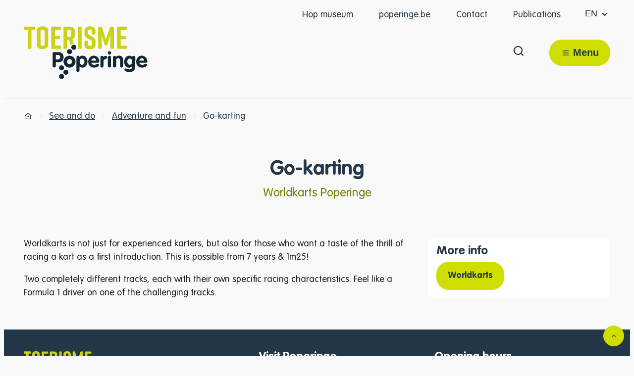

--- FILE ---
content_type: text/html; charset=utf-8
request_url: https://www.toerismepoperinge.be/en/content/detail/175/go-karting
body_size: 27209
content:
<!DOCTYPE html><html lang=en-GB><head><meta charset=utf-8><meta name=HandheldFriendly content=True><meta name=MobileOptimized content=320><meta name=viewport content="width=device-width, initial-scale=1.0"><meta name=generator content="Icordis CMS by LCP nv (https://www.lcp.be)"><meta name=theme-color content=#182a38><title>Go-karting - Website</title><link rel=preconnect href=https://fonts.icordis.be><link rel=stylesheet href=https://fonts.icordis.be/fonts/toerismepoperinge/vagroundedstd-600-300-900-100.css media=screen><link rel=alternate hreflang=nl href=https://www.toerismepoperinge.be/indoorkarting><link rel=alternate hreflang=fr href=https://www.toerismepoperinge.be/fr/content/detail/175/karting><link rel=stylesheet href=/css/layout/modules/filter.css media=screen><link rel=stylesheet href=/css/layout/modules/content-blocks.css media=screen><link id=skin-stylesheet rel=stylesheet media=screen href="/css/dist/skin-toerismepoperinge.css?v=07012026082233" data-sw="/css/dist/skin-toerismepoperinge-contrast.css?v=07012026082233" data-css=contrastskin><link rel=stylesheet href=/css/layout/core/print.css media=print><link rel="stylesheet preload" as=style href=/style-dynamic.css media=screen><link rel=icon type=image/png href=/global/images/poperinge/toerismepoperinge/skin/favicon-96x96.png sizes=96x96><link rel=icon type=image/svg+xml href=/global/images/poperinge/toerismepoperinge/skin/favicon.svg><link rel="shortcut icon" href=/global/images/poperinge/toerismepoperinge/skin/favicon.ico><link rel=apple-touch-icon sizes=180x180 href=/global/images/poperinge/toerismepoperinge/skin/apple-touch-icon.png><link rel=mask-icon href=/global/images/poperinge/toerismepoperinge/skin/safari-pinned-tab.svg color=#182a38><link type=application/rss+xml rel=alternate title="news RSS" href=/en/rss/nieuws.rss><link type=application/rss+xml rel=alternate title="activities RSS" href=/en/rss/activiteiten.rss><link rel=canonical href=https://www.toerismepoperinge.be/en/content/detail/175/go-karting><link rel=manifest href=/site.webmanifest><meta name=apple-mobile-web-app-title content=Go-kartinge><meta name=description content="Worldkarts Poperinge"><meta property=og:description content="Worldkarts Poperinge"><meta property=og:site_name content=Website><meta property=og:title content=Go-karting><meta property=og:url content=https://www.toerismepoperinge.be/en/content/detail/175/go-karting><meta property=og:type content=website><meta name=image property=og:image content=https://www.toerismepoperinge.be/global/images/poperinge/toerismepoperinge/skin/logo-og.png><meta name=twitter:card content=summary><meta property=twitter:title content=Go-karting><meta property=twitter:description content="Worldkarts Poperinge"></head><body id=body class=portal-0 data-menu=dropdown><div id=skip-content class=skip><div class=container><a href=#content-main data-scrollto=skip rel=nofollow> <span>to content</span> </a></div></div><noscript><div class=alertbox-warning>JavaScript is not available. We’ve detected that JavaScript is disabled in this browser. Please enable JavaScript or switch to a supported browser to continue.</div></noscript><header class=header><div class=header__meta><div class=container><div class="meta meta__wrapper"><div class="meta__container-wrapper fade-navs fade__navs"><button data-scroll=scroll-left data-tooltip="scroll to left" aria-hidden=true class="btn-scroll next hidden"> <svg class=scroll__icon aria-hidden=true data-icon=arrow-right-s><use href=/global/icons/global-line.svg#arrow-right-s style="fill:var(--icon-color-primary,var(--icon-color));transition:fill var(--transition-duration-base) var(--transition-timing-function)"></use></svg> <span class="sr_skip sr-only">scroll to left</span> </button> <button data-scroll=scroll-right data-tooltip="scroll to right" aria-hidden=true class="btn-scroll prev hidden"> <svg class=scroll__icon aria-hidden=true data-icon=arrow-left-s><use href=/global/icons/global-line.svg#arrow-left-s style="fill:var(--icon-color-primary,var(--icon-color));transition:fill var(--transition-duration-base) var(--transition-timing-function)"></use></svg> <span class="sr_skip sr-only">scroll to right</span> </button><ul class=nav-meta data-scroller=fade__navs><li class="nav__item meta__item" data-id=7><a href=https://www.hopmuseum.be/en class="nav__link meta__link" target=_blank rel=noopener> <span class=meta__link>Hop museum</span> </a></li><li class="nav__item meta__item" data-id=12><a href=https://www.poperinge.be class="nav__link meta__link" target=_blank rel=noopener> <span class=meta__link>poperinge.be</span> </a></li><li class="nav__item meta__item" data-id=2><a href=/contact class="nav__link meta__link"> <span class=meta__link>Contact</span> </a></li><li class="nav__item meta__item" data-id=9><a href="" class="nav__link meta__link"> <span class=meta__link>Publications</span> </a></li></ul></div><div class=header-translate><button data-toggle=translate class=btn-toggle-translate type=button aria-expanded=false> <span>en</span> <svg class=header-translate-icon aria-hidden=true data-icon=arrow-down-s><use href=/global/icons/global-line.svg#arrow-down-s style="fill:var(--icon-color-primary,var(--icon-color));transition:fill var(--transition-duration-base) var(--transition-timing-function)"></use></svg> </button><div class=header-translate-controllers><div class=header-translation><ul class=nav-translation><li class=nav__item><a href=/indoorkarting class=nav__link><span>nl</span></a></li><li class=nav__item><a href=/fr/content/detail/175/karting class=nav__link><span>fr</span></a></li><li class="nav__item active"><span class=nav__link> <span>en</span> </span></li></ul></div></div></div></div></div></div><div class="header-main header__main" data-menu-position=under><div class=container><div class=header__container-wrapper><div class="header-brand header__brand"><a href=/en class=brand data-tooltip="Back to Home"> <span class="brand-txt brand__txt">Website</span> <img src=/global/images/poperinge/toerismepoperinge/skin/logo.svg alt="" class="logo-img brand__logo"> </a></div><div class="header-right header__right"><div class="header-search header__search" data-scrolltop-suggestionsearch=True><div class=search__overlay data-toggle=offsearch_close></div><div id=search class="search search-main" role=search><form action=/en/search method=GET name=searchForm id=searchForm class=search__form><div class="input-group search__group"><label for=txtkeyword><span class=sr-only>What can we help you with?</span></label> <svg class="search__icon search__icon-front" aria-hidden=true data-icon=search><use href=/global/icons/global-line.svg#search style="fill:var(--icon-color-primary,var(--icon-color));transition:fill var(--transition-duration-base) var(--transition-timing-function)"></use></svg> <input type=text name=q class="form-control txt search__input" id=txtkeyword data-tooltip="What can we help you with?" autocomplete=off data-toggle-placeholder=1 placeholder="What can we help you with?" data-placeholder-mobile=Search data-speak-text="Start speaking now" data-listening-text=Listen... data-error="Please connect your microphone and allow microphone rights."><div aria-hidden=true class="loading search__loading"><svg class=loading__icon aria-hidden=true data-icon=icon-search-loading><use href=/images/search-loading.svg#icon-search-loading style="fill:var(--icon-color-primary,var(--icon-color));transition:fill var(--transition-duration-base) var(--transition-timing-function)"></use></svg></div><span class="input-group__btn search__input-group"> <button type=submit class=search__btn id=btnSearch data-tooltip=Search> <svg class=search__icon aria-hidden=true data-icon=search><use href=/global/icons/global-line.svg#search style="fill:var(--icon-color-primary,var(--icon-color));transition:fill var(--transition-duration-base) var(--transition-timing-function)"></use></svg> <span>Search</span> </button> </span></div></form><div id=suggestionsearch class="search-suggestion partial-overview" aria-live=polite></div></div><button data-toggle=offsearch_close class="toggle btn-toggle-close" type=button aria-expanded=false data-tooltip=Close> <svg viewBox="0 0 100 100" aria-hidden=true class=toggle__icon><path class="line line-1" d="M 20,29.000046 H 80.000231 C 80.000231,29.000046 94.498839,28.817352 94.532987,66.711331 94.543142,77.980673 90.966081,81.670246 85.259173,81.668997 79.552261,81.667751 75.000211,74.999942 75.000211,74.999942 L 25.000021,25.000058" /><path class="line line-2" d="M 20,50 H 80" /><path class="line line-3" d="M 20,70.999954 H 80.000231 C 80.000231,70.999954 94.498839,71.182648 94.532987,33.288669 94.543142,22.019327 90.966081,18.329754 85.259173,18.331003 79.552261,18.332249 75.000211,25.000058 75.000211,25.000058 L 25.000021,74.999942" /></svg> <span class=toggle__txt>Close</span> </button></div><div class=header__nav aria-label="Main menu" role=navigation><div class="overlay overlay__navigation header-nav-overlay" data-toggle=offcanvas aria-hidden=true></div><nav class="navigation-main is-desktop"><div class=navigation__container-wrapper><div class=navigation__header><span class=navigation__title aria-hidden=true><span>Menu</span></span> <button class="toggle btn-toggle-close navigation__btn--close" data-tooltip="close menu" data-toggle=offcanvas> <svg viewBox="0 0 100 100" aria-hidden=true class=toggle__icon><path class="line line-1" d="M 20,29.000046 H 80.000231 C 80.000231,29.000046 94.498839,28.817352 94.532987,66.711331 94.543142,77.980673 90.966081,81.670246 85.259173,81.668997 79.552261,81.667751 75.000211,74.999942 75.000211,74.999942 L 25.000021,25.000058" /><path class="line line-2" d="M 20,50 H 80" /><path class="line line-3" d="M 20,70.999954 H 80.000231 C 80.000231,70.999954 94.498839,71.182648 94.532987,33.288669 94.543142,22.019327 90.966081,18.329754 85.259173,18.331003 79.552261,18.332249 75.000211,25.000058 75.000211,25.000058 L 25.000021,74.999942" /></svg> <span class=toggle__txt>close menu</span> </button></div><div class=nav__container-wrapper><ul class=nav-main data-menu-setting=show-description><li class="nav__item nav1 dropdown"><a class=nav__link href=/en/content/detail/1/see-and-do aria-expanded=false> <span class=nav__title><span>See and do</span></span><p class=nav__info>Do you feel like hitting the pause button for a moment? Are you longing for peace and pleasure in every fibre of your body? Ideally, without having to travel far? Come to Poperinge; the city that stimulates your senses.</p></a><div class=dropdown__menu><ul class=dropdown-main><li class="nav__item dropdown__item"><a class="nav__link dropdown__link" href=/en/content/detail/106/adventure-and-fun> <span class="nav__title dropdown__title"> <span>Adventure and fun</span></span> </a></li><li class="nav__item dropdown__item"><a class="nav__link dropdown__link" href=/en/content/detail/6/cycling> <span class="nav__title dropdown__title"> <span>Cycling</span></span> </a></li><li class="nav__item dropdown__item"><a class="nav__link dropdown__link" href=/en/content/detail/5/hiking> <span class="nav__title dropdown__title"> <span>Hiking</span></span> </a></li><li class="nav__item dropdown__item"><a class="nav__link dropdown__link" href=/en/content/detail/104/hops-and-beer> <span class="nav__title dropdown__title"> <span>Hops and beer</span></span> </a></li><li class="nav__item dropdown__item"><a class="nav__link dropdown__link" href=/en/content/detail/105/the-great-war> <span class="nav__title dropdown__title"> <span>The Great War</span></span> </a></li><li class="nav__item dropdown__item"><a class="nav__link dropdown__link" href=/en/content/detail/52/museums-expos> <span class="nav__title dropdown__title"> <span>Museums &amp; Expos</span></span> </a></li><li class="nav__item dropdown__item"><a class="nav__link dropdown__link" href=/en/content/detail/91/art-and-heritage> <span class="nav__title dropdown__title"> <span>Art and heritage</span></span> </a></li><li class="nav__item dropdown__item"><a class="nav__link dropdown__link" href=/en/content/detail/67/in-group> <span class="nav__title dropdown__title"> <span>In group</span></span> </a></li><li class="nav__item dropdown__item"><a class="nav__link dropdown__link" href=/en/content/detail/461/with-children> <span class="nav__title dropdown__title"> <span>With children</span></span> </a></li><li class="nav__item dropdown__item"><a class="nav__link dropdown__link" href=/en/content/detail/73/folk-sports> <span class="nav__title dropdown__title"> <span>Folk sports</span></span> </a></li><li class="nav__item dropdown__item"><a class="nav__link dropdown__link" href=/en/content/detail/64/charming-villages> <span class="nav__title dropdown__title"> <span>Charming villages</span></span> </a></li></ul></div></li><li class="nav__item nav2"><a class=nav__link href=/en/content/detail/49/food-drinks> <span class=nav__title><span>Food &amp; drinks</span></span><p class=nav__info>Do you love fine dining? Poperinge has something for every bon vivant like you.</p></a></li><li class="nav__item nav3"><a class=nav__link href=/en/content/detail/221/accommodation> <span class=nav__title><span>Accommodation</span></span><p class=nav__info>A charming bed &amp; breakfast in the countryside, a cosy hotel in the middle of town, or your tent among the trees. Just imagine it for a second.</p></a></li><li class="nav__item nav4"><a class=nav__link href=/en/content/detail/219/activities> <span class=nav__title><span>Activities</span></span> </a></li><li class="nav__item nav5 dropdown"><a class=nav__link href=/en/content/detail/51/practical-info aria-expanded=false> <span class=nav__title><span>Practical info</span></span> </a><div class=dropdown__menu><ul class=dropdown-main><li class="nav__item dropdown__item"><a class="nav__link dropdown__link" href=/en/content/detail/192/mobility> <span class="nav__title dropdown__title"> <span>Mobility</span></span> </a></li><li class="nav__item dropdown__item"><a class="nav__link dropdown__link" href=/en/content/detail/194/faq> <span class="nav__title dropdown__title"> <span>FAQ</span></span> </a></li><li class="nav__item dropdown__item"><a class="nav__link dropdown__link" href=/en/content/detail/218/tourist-info-points> <span class="nav__title dropdown__title"> <span>Tourist info points</span></span> </a></li></ul></div></li></ul></div></div></nav> <button data-toggle=offcanvas class="toggle btn-toggle-close navigation__btn--close" type=button aria-expanded=false> <svg viewBox="0 0 100 100" aria-hidden=true class=toggle__icon><path class="line line-1" d="M 20,29.000046 H 80.000231 C 80.000231,29.000046 94.498839,28.817352 94.532987,66.711331 94.543142,77.980673 90.966081,81.670246 85.259173,81.668997 79.552261,81.667751 75.000211,74.999942 75.000211,74.999942 L 25.000021,25.000058" /><path class="line line-2" d="M 20,50 H 80" /><path class="line line-3" d="M 20,70.999954 H 80.000231 C 80.000231,70.999954 94.498839,71.182648 94.532987,33.288669 94.543142,22.019327 90.966081,18.329754 85.259173,18.331003 79.552261,18.332249 75.000211,25.000058 75.000211,25.000058 L 25.000021,74.999942" /></svg> <span class=toggle-txt>close menu</span> </button></div><button class=header__search-btn data-toggle=offsearch_open data-dismiss=modal type=button aria-expanded=false> <svg class=header__search-icon aria-hidden=true data-icon=search><use href=/global/icons/global-line.svg#search style="fill:var(--icon-color-primary,var(--icon-color));transition:fill var(--transition-duration-base) var(--transition-timing-function)"></use></svg> <span class="toggle__txt sr-only">Show/hide search</span> </button><div class=header__toggle-menu><button data-toggle=offcanvas data-dismiss=modal class=btn-toggle-menu type=button aria-expanded=false> <svg viewBox="0 0 100 100" aria-hidden=true class=toggle__icon><path class="line line-1" d="M 20,29.000046 H 80.000231 C 80.000231,29.000046 94.498839,28.817352 94.532987,66.711331 94.543142,77.980673 90.966081,81.670246 85.259173,81.668997 79.552261,81.667751 75.000211,74.999942 75.000211,74.999942 L 25.000021,25.000058" /><path class="line line-2" d="M 20,50 H 80" /><path class="line line-3" d="M 20,70.999954 H 80.000231 C 80.000231,70.999954 94.498839,71.182648 94.532987,33.288669 94.543142,22.019327 90.966081,18.329754 85.259173,18.331003 79.552261,18.332249 75.000211,25.000058 75.000211,25.000058 L 25.000021,74.999942" /></svg> <span class=toggle__txt>Menu</span> </button></div></div></div></div></div></header><main id=wrapper class=main><div class="visible-print sr_skip"><img alt="" src=/global/images/poperinge/toerismepoperinge/skin/logo.png></div><nav aria-label=breadcrumb class="breadcrumb breadcrumb-main sr_skip"><div class=breadcrumb__wrapper><div class="breadcrumb__container-wrapper fade__navs"><button data-scroll=scroll-left data-tooltip="scroll to left" aria-hidden=true class="btn-scroll next hidden"> <svg class=scroll__icon aria-hidden=true data-icon=arrow-right-s><use href=/global/icons/global-line.svg#arrow-right-s style="fill:var(--icon-color-primary,var(--icon-color));transition:fill var(--transition-duration-base) var(--transition-timing-function)"></use></svg> <span class="sr_skip sr-only">scroll to left</span> </button> <button data-scroll=scroll-right data-tooltip="scroll to right" aria-hidden=true class="btn-scroll prev hidden"> <svg class=scroll__icon aria-hidden=true data-icon=arrow-left-s><use href=/global/icons/global-line.svg#arrow-left-s style="fill:var(--icon-color-primary,var(--icon-color));transition:fill var(--transition-duration-base) var(--transition-timing-function)"></use></svg> <span class="sr_skip sr-only">scroll to right</span> </button><ol class="nav-breadcrumb sr_skip" itemscope itemtype=http://schema.org/BreadcrumbList data-scroller=fade__navs><li class="nav__item breadcrumb__item breadcrumb__item--home" itemprop=itemListElement itemscope itemtype=http://schema.org/ListItem><a itemprop=item href="/en/" class="nav__link breadcrumb__link"> <svg class="nav__icon breadcrumb__icon" aria-hidden=true data-icon=home-7><use href=/global/icons/global-line.svg#home-7 style="fill:var(--icon-color-primary,var(--icon-color));transition:fill var(--transition-duration-base) var(--transition-timing-function)"></use></svg> <span itemprop=name>Home</span><meta itemprop=position content=1></a> <svg class="nav__icon breadcrumb__icon" aria-hidden=true data-icon=arrow-right-s><use href=/global/icons/global-line.svg#arrow-right-s style="fill:var(--icon-color-primary,var(--icon-color));transition:fill var(--transition-duration-base) var(--transition-timing-function)"></use></svg></li><li class="nav__item breadcrumb__item" itemprop=itemListElement itemscope itemtype=http://schema.org/ListItem><a class="nav__link breadcrumb__link" href=https://www.toerismepoperinge.be/en/content/detail/1/see-and-do itemprop=item> <span itemprop=name class=aCrumb>See and do</span><meta itemprop=position content=2></a> <svg class="nav__icon breadcrumb__icon" aria-hidden=true data-icon=arrow-right-s><use href=/global/icons/global-line.svg#arrow-right-s style="fill:var(--icon-color-primary,var(--icon-color));transition:fill var(--transition-duration-base) var(--transition-timing-function)"></use></svg></li><li class="nav__item breadcrumb__item" itemprop=itemListElement itemscope itemtype=http://schema.org/ListItem><a class="nav__link breadcrumb__link" href=https://www.toerismepoperinge.be/en/content/detail/106/adventure-and-fun itemprop=item> <span itemprop=name class=aCrumb>Adventure and fun</span><meta itemprop=position content=3></a> <svg class="nav__icon breadcrumb__icon" aria-hidden=true data-icon=arrow-right-s><use href=/global/icons/global-line.svg#arrow-right-s style="fill:var(--icon-color-primary,var(--icon-color));transition:fill var(--transition-duration-base) var(--transition-timing-function)"></use></svg></li><li class="nav__item breadcrumb__item active" itemprop=itemListElement itemscope itemtype=http://schema.org/ListItem><a class="nav__link breadcrumb__link" href=https://www.toerismepoperinge.be/en/content/detail/175/go-karting itemprop=item> <span class=aCrumb itemprop=name>Go-karting</span><meta itemprop=position content=4></a></li></ol></div></div></nav><div class=heading__wrapper><div class=container><div class="heading__row heading__content"><div class=heading__container><h1 class=page-heading><span>Go-karting</span></h1><div class=sub-title>Worldkarts Poperinge</div><div class=sub-title__short></div></div></div></div></div><div id=content-main class=page-inner><div class=main__container><section class="content-detail tegellijst"><div class=container-wrapper><div class="page-container page-column"><div class=page-content><div class=info-wrapper><div class=info><p>Worldkarts is not just for experienced karters, but also for those who want a taste of the thrill of racing a kart as a first introduction. This is possible from 7 years &amp; 1m25!</p><p>Two completely different tracks, each with their own specific racing characteristics. Feel like a Formula 1 driver on one of the challenging tracks.</p></div></div></div><div class=side-bar><div class=box-more-info><h2 class=box__title><span>More info</span></h2><div class=box__block><div class=info><p><a class="btn-cta btn-cta2" href=https://poperinge.worldkarts.com/home target=_blank rel=noopener>Worldkarts</a></p></div></div></div></div></div><section class=filter-overview><div class="page-container page-column page-full"><div class=page-content id=aanbod-container><section class=content><div class=container-wrapper id=ajax-container aria-live=polite><nav class=pagination></nav></div></section></div></div></section><div class=page-container><div class=page-content></div></div></div></section></div></div></main><footer id=footer class="footer footer--main"><div class=footer-top><div class=container><div class="footer__row footer-top__row"><div class=footer__portal-icon><svg class=portal__icon aria-hidden=true data-icon=logo-footer><use href=/global/icons/poperinge/custom-poperinge-toerisme.svg#logo-footer style="fill:var(--icon-color-primary,var(--icon-color));transition:fill var(--transition-duration-base) var(--transition-timing-function)"></use></svg></div><div class=footer-left><div class="box-contact notranslate" translate=no><div class="box__block contact__block"><h3 class=box__subtitle><span>Visit Poperinge</span></h3><div class=contact__block-row><div class=contact__content><div class=contact__content-row><div class=contact__info-container><dl class=contact__info><dt class=lbl-address><span>Address</span></dt><dd class="dd txt-address"><div class=dd__info><span class=txt-gebouw>Stadhuis</span> <span class=address--block> <span class=txt-streetnr>Grote Markt 1</span> <span class=txt-postal><span class=sr-only>, </span>8970</span> <span class=txt-city>Poperinge</span> </span></div></dd><dt class=lbl-phone><span>Tel.</span></dt><dd class="dd txt-phone"><div class=dd__info><span data-label=Phone><a rel="noopener noreferrer" href=tel:003257346676 class=phone><span>+32 57 34 66 76</span></a></span></div></dd><dt class=lbl-email><span>E-mail</span></dt><dd class="dd txt-email"><div class=dd__info><span data-label=e-mail><a rel="noopener noreferrer" target=_blank href=mailto:%74%6f%65%72%69%73%6d%65%40%70%6f%70%65%72%69%6e%67%65%2e%62%65 class=mail><span>&#116;&#111;&#101;&#114;&#105;&#115;&#109;&#101;<span>&#064;</span>&#112;&#111;&#112;&#101;&#114;&#105;&#110;&#103;&#101;&#046;&#098;&#101;</span></a></span></div></dd></dl><div class=contact__show-all-link><a href=/contact class=link-link> <span>All contact and opening hours</span> </a></div></div><div class=contact__hours-container><h3 class=box__title><span>Opening hours</span></h3><div class=contact__hours-info><div class=hours-today><div class="hours__block has-hourstatus" data-refresh-open-status=1><div class=has-hourstatus__row><div class=hours__title><span>Today</span></div><span class=txt-hours-status> <span class="contact__hours-status-box open" data-hourid=1><span>Open now</span></span> </span></div><div class=txt-hours><div class=hours-info__list><div class="normal-hours hours-info__item"><span class=txt-open-from>open from</span> <span class=hours-part> <span class=hour-part> <span class="txt-from hour">09:00</span> <span class=txt-time-divider>to</span> <span class="txt-to hour">12:30 <span>uur</span></span> </span> <span class=txt-divider>&amp;</span> </span> <span class=hours-part> <span class=hour-part> <span class="txt-from hour">13:00</span> <span class=txt-time-divider>to</span> <span class="txt-to hour">17:00 <span>uur</span></span> </span> </span></div></div></div></div></div><div class=hours-tomorrow data-tomorrow-hourid=1><div class=hours__block><div class=hours__title><span>Tomorrow</span></div><div class=hours-info><div class=txt-hours><div class=hours-info__list><div class="normal-hours hours-info__item"><span class=txt-open-from>open from</span> <span class=hours-part> <span class=hour-part> <span class="txt-from hour">09:00</span> <span class=txt-time-divider>to</span> <span class="txt-to hour">12:30 <span>uur</span></span> </span> <span class=txt-divider>&amp;</span> </span> <span class=hours-part> <span class=hour-part> <span class="txt-from hour">13:00</span> <span class=txt-time-divider>to</span> <span class="txt-to hour">17:00 <span>uur</span></span> </span> </span></div></div></div></div></div></div></div></div></div></div></div><script type=application/ld+json>{"@context":"http://schema.org","@type":"PostalAddress","addressLocality":"Poperinge","postalCode":"8970","streetAddress":"Grote Markt 1 "}</script></div></div></div><div class=footer-social><h3 class=box__subtitle><span>follow us</span></h3><div class=footer-social-data><ul class=list-social><li class="list__item social__item"><a href=https://www.facebook.com/visitpoperinge target=_blank data-tooltip=Facebook class="list__link social__link social__link-facebook" rel=noopener> <svg class=social__icon aria-hidden=true data-icon=facebook-circle-fill><use href=/global/icons/global-socials.svg#facebook-circle-fill style="fill:var(--icon-color-facebook,var(--icon-color));transition:fill var(--transition-duration-base) var(--transition-timing-function)"></use></svg> <span>Facebook</span> </a></li><li class="list__item social__item"><a href=https://twitter.com/visitpoperinge target=_blank data-tooltip=Twitter class="list__link social__link social__link-twitter" rel=noopener> <svg class=social__icon aria-hidden=true data-icon=twitter-fill><use href=/global/icons/global-socials.svg#twitter-fill style="fill:var(--icon-color-twitter,var(--icon-color));transition:fill var(--transition-duration-base) var(--transition-timing-function)"></use></svg> <span>Twitter</span> </a></li><li class="list__item social__item"><a href="https//www.instagram.com/visitpoperinge/" target=_blank data-tooltip=Instagram class="list__link social__link social__link-instagram" rel=noopener> <svg class=social__icon aria-hidden=true data-icon=instagram-fill><use href=/global/icons/global-socials.svg#instagram-fill style="fill:var(--icon-color-instagram,var(--icon-color));transition:fill var(--transition-duration-base) var(--transition-timing-function)"></use></svg> <span>Instagram</span> </a></li></ul></div><a class=footer__logo-eubar data-tooltip=website-footer-logo-bar rel=noopener href=/bar> <svg class=footer__logo aria-hidden=true data-icon=logo-eu-bar><use href=/global/icons/poperinge/custom-poperinge-toerisme.svg#logo-eu-bar style="fill:var(--icon-color-primary,var(--icon-color));transition:fill var(--transition-duration-base) var(--transition-timing-function)"></use></svg> <span class=sr-only><span>website-footer-logo-bar</span></span> </a></div></div></div></div><div class=footer-bottom><div class=container><div class=footer__row><span class=footer-contact__title><span class=copy-year>&copy; 2026&nbsp;</span><span>Website</span></span> <a class=footer__link--lcp data-tooltip="web design, development en cms door LCP" rel=noopener target=_blank href="https://www.lcp.be/"> <svg class="footer__icon icon--lcp" aria-hidden=true data-icon=lcp><use href=/global/icons/global-township.svg#lcp style="fill:var(--icon-color-primary,var(--icon-color));transition:fill var(--transition-duration-base) var(--transition-timing-function)"></use></svg> <span>LCP nv 2026 &copy; </span> </a></div></div></div></footer><div class="toppos sr_skip"><div id=totop><a rel=nofollow href=#skip-content data-scrollto=totop data-tooltip="to top" class=btn-totop> <svg class="btn__icon totop__icon" aria-hidden=true data-icon=arrow-up-s><use href=/global/icons/global-line.svg#arrow-up-s style="fill:var(--icon-color-primary,var(--icon-color));transition:fill var(--transition-duration-base) var(--transition-timing-function)"></use></svg> <span>to top</span> </a></div></div><script src=/global/js/jquery-3.6.2.min.js></script><script src="/js/minified/site.min.js?v=P-hmYFODxdnaBUlpg-b-wgGmr2nzNXwonOZZ_1HA8Ss"></script><script async src="/js/minified/lazysize.min.js?v=IiNPl7D4xnh-yMwI6YW2HUuOl7aOxr0f-a7Qut8H6zQ"></script><script src=/global/js/lcp-swiper.js async></script></body></html>

--- FILE ---
content_type: text/css
request_url: https://www.toerismepoperinge.be/style-dynamic.css
body_size: 524
content:
:root {-webkit-locale: 'nl-BE';--brand-size-width:25rem;--brand-size-height:10.7rem;} 
* {
--color-primary-h: 206.25deg;
--color-primary-s: 40%;
--color-primary-l: 15.6862755%;
--color-primary-a: 100%;
--color-primary: hsla(var(--color-primary-h),var(--color-primary-s), var(--color-primary-l), var(--color-primary-a));
--color-secondary-h: 63.870964deg;
--color-secondary-s: 100%;
--color-secondary-l: 24.313726%;
--color-secondary-a: 100%;
--color-secondary: hsla(var(--color-secondary-h),var(--color-secondary-s), var(--color-secondary-l), var(--color-secondary-a));
}



--- FILE ---
content_type: text/css
request_url: https://fonts.icordis.be/fonts/toerismepoperinge/vagroundedstd-600-300-900-100.css
body_size: 2759
content:
@font-face{
	font-family:'VAGRoundedStd';
	font-display:swap;
	font-style:normal;
	font-weight:600;
	src:url('https://fonts.icordis.be/fonts/toerismepoperinge/VAGRoundedStd-600.eot') format('embedded-opentype');
	src:
	url('https://fonts.icordis.be/fonts/toerismepoperinge/VAGRoundedStd-600.eot') format('embedded-opentype'),	url('https://fonts.icordis.be/fonts/toerismepoperinge/VAGRoundedStd-600.woff') format('woff'),
	url('https://fonts.icordis.be/fonts/toerismepoperinge/VAGRoundedStd-600.woff2') format('woff2'),
	url('https://fonts.icordis.be/fonts/toerismepoperinge/VAGRoundedStd-600.svg') format('svg'),
	url('https://fonts.icordis.be/fonts/toerismepoperinge/VAGRoundedStd-600.ttf') format('truetype');
}

@font-face{
	font-family:'VAGRoundedStd';
	font-display:swap;
	font-style:normal;
	font-weight:300;
	src:url('https://fonts.icordis.be/fonts/toerismepoperinge/VAGRoundedStd-300.eot') format('embedded-opentype');
	src:
	url('https://fonts.icordis.be/fonts/toerismepoperinge/VAGRoundedStd-300.eot') format('embedded-opentype'),	url('https://fonts.icordis.be/fonts/toerismepoperinge/VAGRoundedStd-300.woff') format('woff'),
	url('https://fonts.icordis.be/fonts/toerismepoperinge/VAGRoundedStd-300.woff2') format('woff2'),
	url('https://fonts.icordis.be/fonts/toerismepoperinge/VAGRoundedStd-300.svg') format('svg'),
	url('https://fonts.icordis.be/fonts/toerismepoperinge/VAGRoundedStd-300.ttf') format('truetype');
}

@font-face{
	font-family:'VAGRoundedStd';
	font-display:swap;
	font-style:normal;
	font-weight:900;
	src:url('https://fonts.icordis.be/fonts/toerismepoperinge/VAGRoundedStd-900.eot') format('embedded-opentype');
	src:
	url('https://fonts.icordis.be/fonts/toerismepoperinge/VAGRoundedStd-900.eot') format('embedded-opentype'),	url('https://fonts.icordis.be/fonts/toerismepoperinge/VAGRoundedStd-900.woff') format('woff'),
	url('https://fonts.icordis.be/fonts/toerismepoperinge/VAGRoundedStd-900.woff2') format('woff2'),
	url('https://fonts.icordis.be/fonts/toerismepoperinge/VAGRoundedStd-900.svg') format('svg'),
	url('https://fonts.icordis.be/fonts/toerismepoperinge/VAGRoundedStd-900.ttf') format('truetype');
}

@font-face{
	font-family:'VAGRoundedStd';
	font-display:swap;
	font-style:normal;
	font-weight:100;
	src:url('https://fonts.icordis.be/fonts/toerismepoperinge/VAGRoundedStd-100.eot') format('embedded-opentype');
	src:
	url('https://fonts.icordis.be/fonts/toerismepoperinge/VAGRoundedStd-100.eot') format('embedded-opentype'),	url('https://fonts.icordis.be/fonts/toerismepoperinge/VAGRoundedStd-100.woff') format('woff'),
	url('https://fonts.icordis.be/fonts/toerismepoperinge/VAGRoundedStd-100.woff2') format('woff2'),
	url('https://fonts.icordis.be/fonts/toerismepoperinge/VAGRoundedStd-100.svg') format('svg'),
	url('https://fonts.icordis.be/fonts/toerismepoperinge/VAGRoundedStd-100.ttf') format('truetype');
}



--- FILE ---
content_type: text/css
request_url: https://www.toerismepoperinge.be/css/layout/modules/filter.css
body_size: 6266
content:
.box-filter .fieldset-group .group-datepicker:not(:last-child),.filter__results:not(:last-child){margin-bottom:var(--paragraph-margin-vertical,var(--paragraph-margin-vertical-bottom,1.8rem))}.filter-info .list-filter{align-items:var(--list-inline-align-items,center);display:var(--list-inline-display,flex);flex-wrap:var(--list-inline-flex-wrap,wrap);justify-content:var(--list-inline-justify-content,flex-start);--headings-margin-vertical-bottom:0;--icon-position-top:0}.filter-info .title{--font-size:2rem;--headings-color:var(--color1-base);--headings-font-weight:600}.filter-info .list-filter{--list-padding-horizontal:0;column-gap:var(--list-inline-gutter-horizontal,.8rem);list-style:none;padding-left:var(--list-padding-horizontal,0);row-gap:var(--list-inline-gutter-vertical,.8rem)}.filter-display legend{border:0!important;clip-path:rect(0,0,0,0)!important;height:1px!important;margin:-1px!important;overflow:hidden!important;padding:0!important;position:absolute!important;white-space:nowrap!important;width:1px!important}.filter__results{color:var(--color,var(--color2-dark));font-size:var(--font-size,2rem);font-weight:var(--filter-font-weight,300);padding-bottom:var(--padding-vertical,var(--padding-vertical-bottom,.5rem))}.filter .btn-close{--btn-size-square:1.6rem}.filter__label-control{display:var(--display,flex);position:relative}.btn-filter-delete-all,.btn-filter-show-all{--btn-font-size:1.4rem}.btn-filter-show-all{padding-top:calc(var(--separator-spacing, .5rem)*2 + .1rem);position:relative;width:100%}.btn-filter-show-all:after{border-top:var(--separator-width,var(--border-width-base)) var(--separator-style,var(--border-style-base)) var(--separator-color,var(--border-color-base));content:"";left:var(--position-left,50%);position:var(--position,absolute);top:var(--separator-spacing,.5rem);transform:translateX(-50%);width:var(--separator-border-width,100%)}.btn-filter-show-all .filter__icon{--btn-margin-horizontal:auto}.box-filter form>*{--paragraph-margin-vertical:0}.box-filter form>*+*{padding-top:calc(var(--separator-spacing, var(--paragraph-margin))*2 + .1rem);position:relative}.box-filter form>*+:after{border-top:var(--separator-width,var(--border-width-base)) var(--separator-style,var(--border-style-base)) var(--separator-color,hsl(var(--color2-lighter-h),var(--color2-lighter-s),calc(var(--color2-lighter-l) - 5%)));content:"";left:var(--position-left,50%);position:var(--position,absolute);top:var(--separator-spacing,var(--paragraph-margin));transform:translateX(-50%);width:var(--separator-border-width,100%)}.box-filter .fieldset-group>.control-wrapper,.box-filter .form-group>.control-wrapper{padding-top:var(--padding-vertical,var(--padding-vertical-top,1.4rem))}.box-filter .form-group .control-label{--label-text-color:var(--color1-base);--label-text-color-hover:var(--color1-base);--label-font-weight:600;--label-margin-vertical:0}.box-filter .fieldset-group .title{--headings-margin-vertical-bottom:0}.box-filter .fieldset-group .group-datepicker{--paragraph-margin-vertical-bottom:1.8rem}.box-filter .fieldset-group[data-name=languagelevel] li label .panel__icon{height:var(--height,2rem);width:var(--width,10rem);--icon-position-top:0.3rem;--icon-color-primary:var(--black)}.box-filter .fieldset-group[data-name=languagelevel] li label>span{border:0!important;clip-path:rect(0,0,0,0)!important;height:1px!important;margin:-1px!important;overflow:hidden!important;padding:0!important;position:absolute!important;white-space:nowrap!important;width:1px!important}.box-filter .panel__icon{--icon-position-top:0.4rem;--align-items:flex-start;transition:all var(--transition-duration-base) var(--transition-timing-function)}.box-filter .btn-chklist-toggle.active .panel__icon,.box-filter .btn-toggle-panel.active .panel__icon{transform:rotate(180deg)}.btn-toggle-panel{width:100%;--btn-text-color:var(--color1-base);--btn-background-color:transparent;--btn-border-color:transparent;--btn-text-color-hover:var(--color1-base);--btn-background-color-hover:transparent;--btn-border-color-hover:transparent;--btn-font-weight:600;--icon-color-primary:var(--color1-base);--icon-color-hover:var(--color1-base);--btn-icon-color-primary:var(--color1-base);--btn-icon-color-hover:var(--color1-base);--btn-padding-horizontal:0;--btn-padding-vertical:0}.btn-toggle-panel svg{--icon-margin-horizontal:auto}.btn-toggle-panel+span{display:none}.btn-toggle-panel.active{--icon-color-primary:var(--icon-color-hover)}.btn-toggle-panel.active svg{transform:rotate(180deg)}.btn-chklist-toggle{--btn-text-color:var(--color1-base);--btn-background-color:transparent;--btn-border-color:transparent;--btn-text-color-hover:var(--color1-base);--btn-background-color-hover:transparent;--btn-border-color-hover:transparent;--icon-color-primary:var(--color1-base);--icon-color-hover:var(--color1-base);--btn-icon-color-primary:var(--color1-base);--btn-icon-color-hover:var(--color1-base);--btn-justify-content:center;--btn-align-items:center;--icon-margin-horizontal:0;--icon-position-top:0;--btn-icon-margin-horizontal:0;--btn-icon-position-top:0;height:var(--btn-size-square,var(--btn-size-height,1.6rem));min-width:var(--btn-size-square,var(--btn-size-width,1.6rem));width:var(--btn-size-square,var(--btn-size-width,1.6rem));--btn-padding-vertical:0;--btn-padding-horizontal:0}.btn-chklist-toggle>span{border:0!important;clip-path:rect(0,0,0,0)!important;height:1px!important;margin:-1px!important;overflow:hidden!important;padding:0!important;position:absolute!important;white-space:nowrap!important;width:1px!important}.facet__list{display:var(--display,flex);--gutter-vertical:4rem;flex-wrap:var(--flex-wrap,wrap);gap:var(--partial-gap,2rem)}@media (min-width:48em){.facet__list{justify-content:var(--justify-content,center)}}.facet__item{margin-left:var(--margin-horizontal,var(--margin-horizontal-left,1.6rem));margin-right:var(--margin-horizontal,var(--margin-horizontal-right,1.6rem))}.facet__label{--link-decoration:none;--btn-background-color:var(--white);--btn-border-color:var(--gray-light);--btn-text-color-hover:var(--color1-base);--btn-background-color-hover:var(--color2-base);--btn-border-color-hover:var(--color2-base);--icon-color-hover:var(--color1-base);--btn-icon-color-hover:var(--color1-base);display:var(--display,block)}.facet-input:checked~label{--btn-background-color:var(--color2-base);--btn-text-color:var(--color1-base)}

--- FILE ---
content_type: text/css
request_url: https://www.toerismepoperinge.be/css/layout/modules/content-blocks.css
body_size: 14953
content:
.contentblocks-main .has-media:not(:last-child){margin-bottom:var(--paragraph-margin-vertical,var(--paragraph-margin-vertical-bottom,1.8rem))}.contentblocks-main .has-media.link-hover .photo.image-loaded,.contentblocks__item.link-hover .photo.image-loaded{overflow:hidden;position:relative}.contentblocks-main .has-media.link-hover .photo.image-loaded:after,.contentblocks__item.link-hover .photo.image-loaded:after{--media-background-color:var(--color2-dark);background-color:var(--media-background-color,var(--color2-dark));--media-opacity:0.29;opacity:var(--media-opacity,.29);--media-opacity:0;bottom:var(--position-bottom,auto);content:"";height:var(--photo-size-square,var(--photo-size-height,100%));left:var(--position-left,50%);min-width:var(--photo-size-square,var(--photo-size-width,100%));position:var(--position,absolute);right:var(--position-right,auto);top:var(--position-top,50%);transform:translate(-50%,-50%);transition:all var(--transition-duration-base) var(--transition-timing-function);transition-property:opacity,background-color;width:var(--photo-size-square,var(--photo-size-width,100%));z-index:2}.contentblocks-main .has-media.link-hover .photo.image-loaded.embed-video:after,.contentblocks__item.link-hover .photo.image-loaded.embed-video:after{--media-background-color:var(--black);--media-opacity:0.6}.contentblocks-main .has-media.link-hover .photo.image-loaded.embed-video .media__icon,.contentblocks__item.link-hover .photo.image-loaded.embed-video .media__icon{opacity:1}.contentblocks__btn{box-shadow:none!important}.contentblocks__btn:after{bottom:0;content:"";left:0;position:absolute;right:0;top:0;z-index:var(--linktag-zindex,1039)}.contentblocks__btn:active{outline:none}.contentblocks__btn:focus-visible:after{box-shadow:var(--ring-offset-shadow,0 0 transparent),var(--ring-shadow,0 0 transparent),var(--shadow,0 0 transparent)}.contentblocks__btn:active:after{outline:.2rem dotted var(--outline-color);outline-offset:var(--outline-offset,.2rem)}.contentblocks__item{height:100%;position:relative;--box-padding-vertical:3.5rem;--box-padding-horizontal:3.5rem;--box-background-color:var(--white);--box-border-color:var(--white);--box-text-color:var(--body-color);--headings-color:var(--color1-base);--icon-color-primary:var(--body-color)}@media (min-width:64em){.contentblocks__item .contentblocks__content{margin-left:var(--margin-horizontal,var(--margin-horizontal-left,6rem))}}.contentblocks__item .contentblocks__icon{--icon-color-primary:var(--color1-base)}.contentblocks__item .contentblocks__btn{--btn-background-color:var(--color2-base);--btn-border-color:var(--color2-base);--btn-text-color:var(--color1-base);--btn-background-color-hover:var(--color1-base);--btn-border-color-hover:var(--color1-base);--btn-text-color-hover:var(--white);--icon-color-primary:var(--color1-base)}.contentblocks__item .contentblocks__btn:hover{--icon-color-primary:var(--white)}.contentblocks__item.default{--box-background-color:var(--color2-lighter);--box-border-color:var(--color2-lighter);--box-text-color:var(--body-color);--icon-color-primary:var(--body-color)}.contentblocks__item.default .contentblocks__icon{--icon-color-primary:var(--color1-base)}.contentblocks__item.default .contentblocks__title{--headings-color:var(--color1-base)}.contentblocks__item.default .contentblocks__btn{--btn-background-color:var(--color2-base);--btn-border-color:var(--color2-base);--btn-text-color:var(--color1-base);--btn-background-color-hover:var(--color1-base);--btn-border-color-hover:var(--color1-base);--btn-text-color-hover:var(--white);--icon-color-primary:var(--color1-base)}.contentblocks__item.default .contentblocks__btn:hover{--icon-color-primary:var(--white)}.contentblocks__item.box-primary{--box-background-color:var(--color1-base);--box-border-color:var(--color1-base);--box-text-color:var(--white);--headings-color:var(--white)}.contentblocks__item.box-primary,.contentblocks__item.box-primary .contentblocks__icon{--icon-color-primary:var(--white)}.contentblocks__item.box-primary .contentblocks__title{--headings-color:var(--white)}.contentblocks__item.box-primary .contentblocks__btn{--btn-background-color:var(--white);--btn-border-color:var(--white);--btn-text-color:var(--color1-base);--btn-background-color-hover:var(--color1-darker);--btn-border-color-hover:var(--color1-darker);--btn-text-color-hover:var(--white);--icon-color-primary:var(--color1-base)}.contentblocks__item.box-primary .contentblocks__btn:hover{--icon-color-primary:var(--white)}.contentblocks__item.alert-info{--box-background-color:#cbfcfd;--box-border-color:#cbfcfd;--box-text-color:#007d80;--headings-color:#007d80;--icon-color-primary:#007d80}.contentblocks__item.alert-info .contentblocks__icon{--icon-color-primary:#007d80}.contentblocks__item.alert-info .contentblocks__title{--headings-color:#007d80}.contentblocks__item.alert-info .contentblocks__btn{--btn-background-color:var(--white);--btn-border-color:var(--white);--btn-text-color:#007d80;--btn-background-color-hover:var(--color1-dark);--btn-border-color-hover:var(--color1-dark);--btn-text-color-hover:var(--white);--icon-color-primary:#007d80}.contentblocks__item.alert-info .contentblocks__btn:hover{--icon-color-primary:var(--white)}.contentblocks__item.alert-warning{--box-background-color:#fae7bd;--box-border-color:#fae7bd;--box-text-color:#9e6d03;--headings-color:#9e6d03;--icon-color-primary:#9e6d03}.contentblocks__item.alert-warning .contentblocks__icon{--icon-color-primary:#9e6d03}.contentblocks__item.alert-warning .contentblocks__title{--headings-color:#9e6d03}.contentblocks__item.alert-warning .contentblocks__btn{--btn-background-color:var(--white);--btn-border-color:var(--white);--btn-text-color:#9e6d03;--btn-background-color-hover:var(--color1-dark);--btn-border-color-hover:var(--color1-dark);--btn-text-color-hover:var(--white);--icon-color-primary:#9e6d03}.contentblocks__item.alert-warning .contentblocks__btn:hover{--icon-color-primary:var(--white)}.contentblocks__item.alert-danger{--box-background-color:#f0b4b4;--box-border-color:#f0b4b4;--box-text-color:#ad0f0f;--headings-color:#ad0f0f;--icon-color-primary:#ad0f0f}.contentblocks__item.alert-danger .contentblocks__icon{--icon-color-primary:#ad0f0f}.contentblocks__item.alert-danger .contentblocks__title{--headings-color:#ad0f0f}.contentblocks__item.alert-danger .contentblocks__btn{--btn-background-color:var(--white);--btn-border-color:var(--white);--btn-text-color:#ad0f0f;--btn-background-color-hover:var(--color1-dark);--btn-border-color-hover:var(--color1-dark);--btn-text-color-hover:var(--white);--icon-color-primary:#ad0f0f}.contentblocks__item.alert-danger .contentblocks__btn:hover{--icon-color-primary:var(--white)}.contentblocks__item.alert-success{--box-background-color:#d3fde4;--box-border-color:#d3fde4;--box-text-color:#0c8d40;--headings-color:#0c8d40;--icon-color-primary:#0c8d40}.contentblocks__item.alert-success .contentblocks__icon{--icon-color-primary:#0c8d40}.contentblocks__item.alert-success .contentblocks__title{--headings-color:#0c8d40}.contentblocks__item.alert-success .contentblocks__btn{--btn-background-color:var(--white);--btn-border-color:var(--white);--btn-text-color:#0c8d40;--btn-background-color-hover:var(--color1-dark);--btn-border-color-hover:var(--color1-dark);--btn-text-color-hover:var(--white);--icon-color-primary:#0c8d40}.contentblocks__item.alert-success .contentblocks__btn:hover{--icon-color-primary:var(--white)}.contentblocks__item.link-hover:focus-visible .photo.image-loaded .thumb-photo,.contentblocks__item.link-hover:focus-visible .photo.image-loaded .thumb-video,.contentblocks__item.link-hover:focus-within .photo.image-loaded .thumb-photo,.contentblocks__item.link-hover:focus-within .photo.image-loaded .thumb-video,.contentblocks__item.link-hover:hover .photo.image-loaded .thumb-photo,.contentblocks__item.link-hover:hover .photo.image-loaded .thumb-video{transform:scale(1.07)}.contentblocks__item.link-hover:focus-visible .photo.image-loaded:after,.contentblocks__item.link-hover:focus-within .photo.image-loaded:after,.contentblocks__item.link-hover:hover .photo.image-loaded:after{--media-background-color:var(--color2-dark);--media-opacity:0.29}.contentblocks__item.link-hover:focus-visible .media__icon,.contentblocks__item.link-hover:focus-within .media__icon,.contentblocks__item.link-hover:hover .media__icon{opacity:1;--list-size-square:5.5rem}.contentblocks__item.link-hover .contentblocks__title{--font-size:2.4rem}.contentblocks__item__content-block:not(.has-media) .contentblocks{display:var(--position-display,flex)}@media (max-width:31.98em){.contentblocks__item__content-block:not(.has-media) .contentblocks{flex-direction:var(--flex-direction,column)}}.contentblocks__flex+.contentblocks__flex{margin-top:var(--margin-vertical,var(--margin-vertical-top,6rem))}@media (min-width:48em){.contentblocks__flex:not(.has-media) .contentblocks__content{padding-left:var(--padding-horizontal,var(--padding-horizontal-left,12rem))}.contentblocks__flex:not(.has-media) .contentblocks__icon{left:3.5rem;position:absolute;top:3.5rem;z-index:2}.contentblocks__flex:not(.has-media) .contentblocks__short,.contentblocks__flex:not(.has-media) .contentblocks__title-wrapper{padding-right:var(--padding-horizontal,var(--padding-horizontal-right,20rem))}.contentblocks__flex:not(.has-media) .contentblocks__btn{margin-left:var(--margin-horizontal,var(--margin-horizontal-left,auto));margin-top:var(--margin-vertical,var(--margin-vertical-top,-6rem))}.contentblocks__item.img-right .partial__photo{order:var(--order,2)}}@media (min-width:64em){.contentblocks__item.img-right .contentblocks__content{margin-right:var(--margin-horizontal,var(--margin-horizontal-right,6rem))}}.contentblocks__content{display:var(--display,flex);flex-direction:var(--flex-direction,column);justify-content:var(--justify-content,flex-end);--flex-direction:column}@media (max-width:47.98em){.contentblocks__content{margin-top:var(--margin-vertical,var(--margin-vertical-top,1.4rem))}}.contentblocks__icon{--icon-size-square:8rem;--icon-margin-horizontal:0.5rem;--icon-position-top:0.2rem;margin-bottom:var(--margin-vertical,var(--margin-vertical-bottom,1.4rem))}@media (min-width:32em){.contentblocks__icon{--icon-margin-horizontal:3.5rem}}.contentblocks__title{--headings-color:var(--color1-base)}.contentblocks__subtitle{color:var(--partial-color,var(--color2-dark));font-size:var(--font-size,2.4rem);margin-bottom:var(--margin-vertical,var(--margin-vertical-bottom,1.4rem));text-transform:var(--partial-text-transform,uppercase)}.contentblocks__title-wrapper{display:var(--display,flex);flex-direction:var(--flex-direction,column);gap:var(--partial-gap,0);--partial-gap:0.8rem}.contentblocks__title-wrapper:not(:last-child){margin-bottom:var(--margin-vertical,var(--margin-vertical-bottom,.8rem))}.contentblocks__short{margin-bottom:var(--margin-vertical,var(--margin-vertical-bottom,1.4rem))}.contentblocks__short p{font-weight:var(--font-weight,300);max-width:none}.contentblocks__short ol{counter-reset:fancylist;padding-left:0}.contentblocks__short ol li{counter-increment:fancylist;padding-bottom:var(--padding-vertical,var(--padding-vertical-bottom,.8rem))}.contentblocks__short ol li::marker{color:#fff;display:none}.contentblocks__short ol li:before{color:var(--color2-base);content:" 0" counters(fancylist,".") " ";font-size:var(--font-size,2.4rem);font-weight:700;margin-right:var(--margin-horizontal,var(--margin-horizontal-right,1.2rem))}.contentblocks__photo{box-shadow:0 4px 12px hsla(var(--black-h),var(--black-s),var(--black-l),.06)}.contentblocks__btn{display:inline-flex;margin-top:var(--margin-vertical,var(--margin-vertical-top,.8rem));width:fit-content}.contentblocks__btn svg{order:var(--order,2);--icon-margin-horizontal:0;margin-left:var(--margin-horizontal,var(--margin-horizontal-left,1.2rem))}.contentblocks-main{margin-bottom:var(--main-section-margin-vertical,var(--main-section-margin-vertical-bottom,6rem))}.contentblocks-main .has-media.link-hover:focus-visible .photo.image-loaded .thumb-photo,.contentblocks-main .has-media.link-hover:focus-visible .photo.image-loaded .thumb-video,.contentblocks-main .has-media.link-hover:focus-within .photo.image-loaded .thumb-photo,.contentblocks-main .has-media.link-hover:focus-within .photo.image-loaded .thumb-video,.contentblocks-main .has-media.link-hover:hover .photo.image-loaded .thumb-photo,.contentblocks-main .has-media.link-hover:hover .photo.image-loaded .thumb-video{transform:scale(1.07)}.contentblocks-main .has-media.link-hover:focus-visible .photo.image-loaded:after,.contentblocks-main .has-media.link-hover:focus-within .photo.image-loaded:after,.contentblocks-main .has-media.link-hover:hover .photo.image-loaded:after{--media-background-color:var(--color2-dark);--media-opacity:0.29}.contentblocks-main .has-media.link-hover:focus-visible .media__icon,.contentblocks-main .has-media.link-hover:focus-within .media__icon,.contentblocks-main .has-media.link-hover:hover .media__icon{opacity:1;--list-size-square:5.5rem}.contentblocks-main .has-media .contentblocks__content-block{display:flex;flex-direction:var(--flex-direction,column);gap:var(--partial-gap,0)}@media (min-width:48em){.contentblocks-main .has-media{--partial-gap:4rem;--flex-direction:row}}@media (max-width:47.98em){.contentblocks-main .has-media .contentblocks__photo{flex:1 1 100%;margin-right:var(--margin-horizontal,var(--margin-horizontal-right,1.6rem))}}@media (min-width:48em){.contentblocks-main .has-media .contentblocks__photo{flex:0 0 45%;--paragraph-margin-vertical:0;margin-right:var(--margin-horizontal,var(--margin-horizontal-right,1.6rem))}.contentblocks-main .has-media .contentblocks__content{flex:1 1 auto}}.side-bar .contentblocks__flex:not(.has-media) .contentblocks__content,.side-bar .contentblocks__flex:not(.has-media) .contentblocks__short,.side-bar .contentblocks__flex:not(.has-media) .contentblocks__title-wrapper{padding-left:var(--padding-horizontal,var(--padding-horizontal-left,0));padding-right:var(--padding-horizontal,var(--padding-horizontal-right,0))}.side-bar .contentblocks__flex:not(.has-media) .contentblocks__btn{margin-top:var(--margin-vertical,var(--margin-vertical-top,0))}.side-bar .contentblocks__flex:not(.has-media) .contentblocks__btn,.side-bar .contentblocks__flex:not(.has-media) .contentblocks__content{margin-left:var(--margin-horizontal,var(--margin-horizontal-left,0))}.side-bar .contentblocks__flex:not(.has-media) .contentblocks__content-block{--position-display:block}.side-bar .contentblocks__flex:not(.has-media) .contentblocks__title{--font-size:3rem}.side-bar .contentblocks__flex:not(.has-media) .contentblocks__icon{left:auto;position:relative;top:auto;z-index:2}@media (min-width:64em){.side-bar .contentblocks__flex:not(.has-media) .contentblocks__icon{width:100%;--icon-margin-horizontal:0;margin-bottom:var(--margin-vertical,var(--margin-vertical-bottom,1.4rem))}}.side-bar .contentblocks__flex:not(.has-media) .partial__photo{margin-bottom:var(--margin-vertical,var(--margin-vertical-bottom,1.4rem))}

--- FILE ---
content_type: image/svg+xml
request_url: https://www.toerismepoperinge.be/images/toerismepoperinge/ellipse_halfcircle_lines_white.svg
body_size: 66041
content:
<svg xmlns="http://www.w3.org/2000/svg" xmlns:xlink="http://www.w3.org/1999/xlink" width="520" height="162" viewBox="0 0 520 162">
  <defs>
    <clipPath id="clip-path">
      <rect id="Rectangle_407" data-name="Rectangle 407" width="520" height="162" transform="translate(-146 5515)" fill="none"/>
    </clipPath>
    <clipPath id="clip-path-2">
      <circle id="Ellipse_24" data-name="Ellipse 24" cx="209.29" cy="209.29" r="209.29" transform="translate(532 802)" fill="none" stroke="#fc0" stroke-width="50" opacity="0.24"/>
    </clipPath>
    <clipPath id="clip-path-3">
      <rect width="817.665" height="649.698" fill="none"/>
    </clipPath>
  </defs>
  <g id="Mask_Group_24" data-name="Mask Group 24" transform="translate(146 -5515)" opacity="0.27" clip-path="url(#clip-path)">
    <g id="Mask_Group_23" data-name="Mask Group 23" transform="matrix(0.799, -0.602, 0.602, 0.799, -1087.731, 5375.467)" opacity="0.6" clip-path="url(#clip-path-2)">
      <g id="Repeat_Grid_10" data-name="Repeat Grid 10" transform="translate(424.145 721.109)" clip-path="url(#clip-path-3)">
        <g transform="translate(-490 -770.5)">
          <line id="Line_471" data-name="Line 471" x2="304" transform="translate(490 771)" fill="none" stroke="#f9f9f9" stroke-width="2"/>
        </g>
        <g transform="translate(-186 -770.5)">
          <line id="Line_472" data-name="Line 472" x2="304" transform="translate(490 771)" fill="none" stroke="#f9f9f9" stroke-width="2"/>
        </g>
        <g transform="translate(118 -770.5)">
          <line id="Line_473" data-name="Line 473" x2="304" transform="translate(490 771)" fill="none" stroke="#f9f9f9" stroke-width="2"/>
        </g>
        <g transform="translate(-490 -764.5)">
          <line id="Line_474" data-name="Line 474" x2="304" transform="translate(490 771)" fill="none" stroke="#f9f9f9" stroke-width="2"/>
        </g>
        <g transform="translate(-186 -764.5)">
          <line id="Line_475" data-name="Line 475" x2="304" transform="translate(490 771)" fill="none" stroke="#f9f9f9" stroke-width="2"/>
        </g>
        <g transform="translate(118 -764.5)">
          <line id="Line_476" data-name="Line 476" x2="304" transform="translate(490 771)" fill="none" stroke="#f9f9f9" stroke-width="2"/>
        </g>
        <g transform="translate(-490 -758.5)">
          <line id="Line_477" data-name="Line 477" x2="304" transform="translate(490 771)" fill="none" stroke="#f9f9f9" stroke-width="2"/>
        </g>
        <g transform="translate(-186 -758.5)">
          <line id="Line_478" data-name="Line 478" x2="304" transform="translate(490 771)" fill="none" stroke="#f9f9f9" stroke-width="2"/>
        </g>
        <g transform="translate(118 -758.5)">
          <line id="Line_479" data-name="Line 479" x2="304" transform="translate(490 771)" fill="none" stroke="#f9f9f9" stroke-width="2"/>
        </g>
        <g transform="translate(-490 -752.5)">
          <line id="Line_480" data-name="Line 480" x2="304" transform="translate(490 771)" fill="none" stroke="#f9f9f9" stroke-width="2"/>
        </g>
        <g transform="translate(-186 -752.5)">
          <line id="Line_481" data-name="Line 481" x2="304" transform="translate(490 771)" fill="none" stroke="#f9f9f9" stroke-width="2"/>
        </g>
        <g transform="translate(118 -752.5)">
          <line id="Line_482" data-name="Line 482" x2="304" transform="translate(490 771)" fill="none" stroke="#f9f9f9" stroke-width="2"/>
        </g>
        <g transform="translate(-490 -746.5)">
          <line id="Line_483" data-name="Line 483" x2="304" transform="translate(490 771)" fill="none" stroke="#f9f9f9" stroke-width="2"/>
        </g>
        <g transform="translate(-186 -746.5)">
          <line id="Line_484" data-name="Line 484" x2="304" transform="translate(490 771)" fill="none" stroke="#f9f9f9" stroke-width="2"/>
        </g>
        <g transform="translate(118 -746.5)">
          <line id="Line_485" data-name="Line 485" x2="304" transform="translate(490 771)" fill="none" stroke="#f9f9f9" stroke-width="2"/>
        </g>
        <g transform="translate(-490 -740.5)">
          <line id="Line_486" data-name="Line 486" x2="304" transform="translate(490 771)" fill="none" stroke="#f9f9f9" stroke-width="2"/>
        </g>
        <g transform="translate(-186 -740.5)">
          <line id="Line_487" data-name="Line 487" x2="304" transform="translate(490 771)" fill="none" stroke="#f9f9f9" stroke-width="2"/>
        </g>
        <g transform="translate(118 -740.5)">
          <line id="Line_488" data-name="Line 488" x2="304" transform="translate(490 771)" fill="none" stroke="#f9f9f9" stroke-width="2"/>
        </g>
        <g transform="translate(-490 -734.5)">
          <line id="Line_489" data-name="Line 489" x2="304" transform="translate(490 771)" fill="none" stroke="#f9f9f9" stroke-width="2"/>
        </g>
        <g transform="translate(-186 -734.5)">
          <line id="Line_490" data-name="Line 490" x2="304" transform="translate(490 771)" fill="none" stroke="#f9f9f9" stroke-width="2"/>
        </g>
        <g transform="translate(118 -734.5)">
          <line id="Line_491" data-name="Line 491" x2="304" transform="translate(490 771)" fill="none" stroke="#f9f9f9" stroke-width="2"/>
        </g>
        <g transform="translate(-490 -728.5)">
          <line id="Line_492" data-name="Line 492" x2="304" transform="translate(490 771)" fill="none" stroke="#f9f9f9" stroke-width="2"/>
        </g>
        <g transform="translate(-186 -728.5)">
          <line id="Line_493" data-name="Line 493" x2="304" transform="translate(490 771)" fill="none" stroke="#f9f9f9" stroke-width="2"/>
        </g>
        <g transform="translate(118 -728.5)">
          <line id="Line_494" data-name="Line 494" x2="304" transform="translate(490 771)" fill="none" stroke="#f9f9f9" stroke-width="2"/>
        </g>
        <g transform="translate(-490 -722.5)">
          <line id="Line_495" data-name="Line 495" x2="304" transform="translate(490 771)" fill="none" stroke="#f9f9f9" stroke-width="2"/>
        </g>
        <g transform="translate(-186 -722.5)">
          <line id="Line_496" data-name="Line 496" x2="304" transform="translate(490 771)" fill="none" stroke="#f9f9f9" stroke-width="2"/>
        </g>
        <g transform="translate(118 -722.5)">
          <line id="Line_497" data-name="Line 497" x2="304" transform="translate(490 771)" fill="none" stroke="#f9f9f9" stroke-width="2"/>
        </g>
        <g transform="translate(-490 -716.5)">
          <line id="Line_498" data-name="Line 498" x2="304" transform="translate(490 771)" fill="none" stroke="#f9f9f9" stroke-width="2"/>
        </g>
        <g transform="translate(-186 -716.5)">
          <line id="Line_499" data-name="Line 499" x2="304" transform="translate(490 771)" fill="none" stroke="#f9f9f9" stroke-width="2"/>
        </g>
        <g transform="translate(118 -716.5)">
          <line id="Line_500" data-name="Line 500" x2="304" transform="translate(490 771)" fill="none" stroke="#f9f9f9" stroke-width="2"/>
        </g>
        <g transform="translate(-490 -710.5)">
          <line id="Line_501" data-name="Line 501" x2="304" transform="translate(490 771)" fill="none" stroke="#f9f9f9" stroke-width="2"/>
        </g>
        <g transform="translate(-186 -710.5)">
          <line id="Line_502" data-name="Line 502" x2="304" transform="translate(490 771)" fill="none" stroke="#f9f9f9" stroke-width="2"/>
        </g>
        <g transform="translate(118 -710.5)">
          <line id="Line_503" data-name="Line 503" x2="304" transform="translate(490 771)" fill="none" stroke="#f9f9f9" stroke-width="2"/>
        </g>
        <g transform="translate(-490 -704.5)">
          <line id="Line_504" data-name="Line 504" x2="304" transform="translate(490 771)" fill="none" stroke="#f9f9f9" stroke-width="2"/>
        </g>
        <g transform="translate(-186 -704.5)">
          <line id="Line_505" data-name="Line 505" x2="304" transform="translate(490 771)" fill="none" stroke="#f9f9f9" stroke-width="2"/>
        </g>
        <g transform="translate(118 -704.5)">
          <line id="Line_506" data-name="Line 506" x2="304" transform="translate(490 771)" fill="none" stroke="#f9f9f9" stroke-width="2"/>
        </g>
        <g transform="translate(-490 -698.5)">
          <line id="Line_507" data-name="Line 507" x2="304" transform="translate(490 771)" fill="none" stroke="#f9f9f9" stroke-width="2"/>
        </g>
        <g transform="translate(-186 -698.5)">
          <line id="Line_508" data-name="Line 508" x2="304" transform="translate(490 771)" fill="none" stroke="#f9f9f9" stroke-width="2"/>
        </g>
        <g transform="translate(118 -698.5)">
          <line id="Line_509" data-name="Line 509" x2="304" transform="translate(490 771)" fill="none" stroke="#f9f9f9" stroke-width="2"/>
        </g>
        <g transform="translate(-490 -692.5)">
          <line id="Line_510" data-name="Line 510" x2="304" transform="translate(490 771)" fill="none" stroke="#f9f9f9" stroke-width="2"/>
        </g>
        <g transform="translate(-186 -692.5)">
          <line id="Line_511" data-name="Line 511" x2="304" transform="translate(490 771)" fill="none" stroke="#f9f9f9" stroke-width="2"/>
        </g>
        <g transform="translate(118 -692.5)">
          <line id="Line_512" data-name="Line 512" x2="304" transform="translate(490 771)" fill="none" stroke="#f9f9f9" stroke-width="2"/>
        </g>
        <g transform="translate(-490 -686.5)">
          <line id="Line_513" data-name="Line 513" x2="304" transform="translate(490 771)" fill="none" stroke="#f9f9f9" stroke-width="2"/>
        </g>
        <g transform="translate(-186 -686.5)">
          <line id="Line_514" data-name="Line 514" x2="304" transform="translate(490 771)" fill="none" stroke="#f9f9f9" stroke-width="2"/>
        </g>
        <g transform="translate(118 -686.5)">
          <line id="Line_515" data-name="Line 515" x2="304" transform="translate(490 771)" fill="none" stroke="#f9f9f9" stroke-width="2"/>
        </g>
        <g transform="translate(-490 -680.5)">
          <line id="Line_516" data-name="Line 516" x2="304" transform="translate(490 771)" fill="none" stroke="#f9f9f9" stroke-width="2"/>
        </g>
        <g transform="translate(-186 -680.5)">
          <line id="Line_517" data-name="Line 517" x2="304" transform="translate(490 771)" fill="none" stroke="#f9f9f9" stroke-width="2"/>
        </g>
        <g transform="translate(118 -680.5)">
          <line id="Line_518" data-name="Line 518" x2="304" transform="translate(490 771)" fill="none" stroke="#f9f9f9" stroke-width="2"/>
        </g>
        <g transform="translate(-490 -674.5)">
          <line id="Line_519" data-name="Line 519" x2="304" transform="translate(490 771)" fill="none" stroke="#f9f9f9" stroke-width="2"/>
        </g>
        <g transform="translate(-186 -674.5)">
          <line id="Line_520" data-name="Line 520" x2="304" transform="translate(490 771)" fill="none" stroke="#f9f9f9" stroke-width="2"/>
        </g>
        <g transform="translate(118 -674.5)">
          <line id="Line_521" data-name="Line 521" x2="304" transform="translate(490 771)" fill="none" stroke="#f9f9f9" stroke-width="2"/>
        </g>
        <g transform="translate(-490 -668.5)">
          <line id="Line_522" data-name="Line 522" x2="304" transform="translate(490 771)" fill="none" stroke="#f9f9f9" stroke-width="2"/>
        </g>
        <g transform="translate(-186 -668.5)">
          <line id="Line_523" data-name="Line 523" x2="304" transform="translate(490 771)" fill="none" stroke="#f9f9f9" stroke-width="2"/>
        </g>
        <g transform="translate(118 -668.5)">
          <line id="Line_524" data-name="Line 524" x2="304" transform="translate(490 771)" fill="none" stroke="#f9f9f9" stroke-width="2"/>
        </g>
        <g transform="translate(-490 -662.5)">
          <line id="Line_525" data-name="Line 525" x2="304" transform="translate(490 771)" fill="none" stroke="#f9f9f9" stroke-width="2"/>
        </g>
        <g transform="translate(-186 -662.5)">
          <line id="Line_526" data-name="Line 526" x2="304" transform="translate(490 771)" fill="none" stroke="#f9f9f9" stroke-width="2"/>
        </g>
        <g transform="translate(118 -662.5)">
          <line id="Line_527" data-name="Line 527" x2="304" transform="translate(490 771)" fill="none" stroke="#f9f9f9" stroke-width="2"/>
        </g>
        <g transform="translate(-490 -656.5)">
          <line id="Line_528" data-name="Line 528" x2="304" transform="translate(490 771)" fill="none" stroke="#f9f9f9" stroke-width="2"/>
        </g>
        <g transform="translate(-186 -656.5)">
          <line id="Line_529" data-name="Line 529" x2="304" transform="translate(490 771)" fill="none" stroke="#f9f9f9" stroke-width="2"/>
        </g>
        <g transform="translate(118 -656.5)">
          <line id="Line_530" data-name="Line 530" x2="304" transform="translate(490 771)" fill="none" stroke="#f9f9f9" stroke-width="2"/>
        </g>
        <g transform="translate(-490 -650.5)">
          <line id="Line_531" data-name="Line 531" x2="304" transform="translate(490 771)" fill="none" stroke="#f9f9f9" stroke-width="2"/>
        </g>
        <g transform="translate(-186 -650.5)">
          <line id="Line_532" data-name="Line 532" x2="304" transform="translate(490 771)" fill="none" stroke="#f9f9f9" stroke-width="2"/>
        </g>
        <g transform="translate(118 -650.5)">
          <line id="Line_533" data-name="Line 533" x2="304" transform="translate(490 771)" fill="none" stroke="#f9f9f9" stroke-width="2"/>
        </g>
        <g transform="translate(-490 -644.5)">
          <line id="Line_534" data-name="Line 534" x2="304" transform="translate(490 771)" fill="none" stroke="#f9f9f9" stroke-width="2"/>
        </g>
        <g transform="translate(-186 -644.5)">
          <line id="Line_535" data-name="Line 535" x2="304" transform="translate(490 771)" fill="none" stroke="#f9f9f9" stroke-width="2"/>
        </g>
        <g transform="translate(118 -644.5)">
          <line id="Line_536" data-name="Line 536" x2="304" transform="translate(490 771)" fill="none" stroke="#f9f9f9" stroke-width="2"/>
        </g>
        <g transform="translate(-490 -638.5)">
          <line id="Line_537" data-name="Line 537" x2="304" transform="translate(490 771)" fill="none" stroke="#f9f9f9" stroke-width="2"/>
        </g>
        <g transform="translate(-186 -638.5)">
          <line id="Line_538" data-name="Line 538" x2="304" transform="translate(490 771)" fill="none" stroke="#f9f9f9" stroke-width="2"/>
        </g>
        <g transform="translate(118 -638.5)">
          <line id="Line_539" data-name="Line 539" x2="304" transform="translate(490 771)" fill="none" stroke="#f9f9f9" stroke-width="2"/>
        </g>
        <g transform="translate(-490 -632.5)">
          <line id="Line_540" data-name="Line 540" x2="304" transform="translate(490 771)" fill="none" stroke="#f9f9f9" stroke-width="2"/>
        </g>
        <g transform="translate(-186 -632.5)">
          <line id="Line_541" data-name="Line 541" x2="304" transform="translate(490 771)" fill="none" stroke="#f9f9f9" stroke-width="2"/>
        </g>
        <g transform="translate(118 -632.5)">
          <line id="Line_542" data-name="Line 542" x2="304" transform="translate(490 771)" fill="none" stroke="#f9f9f9" stroke-width="2"/>
        </g>
        <g transform="translate(-490 -626.5)">
          <line id="Line_543" data-name="Line 543" x2="304" transform="translate(490 771)" fill="none" stroke="#f9f9f9" stroke-width="2"/>
        </g>
        <g transform="translate(-186 -626.5)">
          <line id="Line_544" data-name="Line 544" x2="304" transform="translate(490 771)" fill="none" stroke="#f9f9f9" stroke-width="2"/>
        </g>
        <g transform="translate(118 -626.5)">
          <line id="Line_545" data-name="Line 545" x2="304" transform="translate(490 771)" fill="none" stroke="#f9f9f9" stroke-width="2"/>
        </g>
        <g transform="translate(-490 -620.5)">
          <line id="Line_546" data-name="Line 546" x2="304" transform="translate(490 771)" fill="none" stroke="#f9f9f9" stroke-width="2"/>
        </g>
        <g transform="translate(-186 -620.5)">
          <line id="Line_547" data-name="Line 547" x2="304" transform="translate(490 771)" fill="none" stroke="#f9f9f9" stroke-width="2"/>
        </g>
        <g transform="translate(118 -620.5)">
          <line id="Line_548" data-name="Line 548" x2="304" transform="translate(490 771)" fill="none" stroke="#f9f9f9" stroke-width="2"/>
        </g>
        <g transform="translate(-490 -614.5)">
          <line id="Line_549" data-name="Line 549" x2="304" transform="translate(490 771)" fill="none" stroke="#f9f9f9" stroke-width="2"/>
        </g>
        <g transform="translate(-186 -614.5)">
          <line id="Line_550" data-name="Line 550" x2="304" transform="translate(490 771)" fill="none" stroke="#f9f9f9" stroke-width="2"/>
        </g>
        <g transform="translate(118 -614.5)">
          <line id="Line_551" data-name="Line 551" x2="304" transform="translate(490 771)" fill="none" stroke="#f9f9f9" stroke-width="2"/>
        </g>
        <g transform="translate(-490 -608.5)">
          <line id="Line_552" data-name="Line 552" x2="304" transform="translate(490 771)" fill="none" stroke="#f9f9f9" stroke-width="2"/>
        </g>
        <g transform="translate(-186 -608.5)">
          <line id="Line_553" data-name="Line 553" x2="304" transform="translate(490 771)" fill="none" stroke="#f9f9f9" stroke-width="2"/>
        </g>
        <g transform="translate(118 -608.5)">
          <line id="Line_554" data-name="Line 554" x2="304" transform="translate(490 771)" fill="none" stroke="#f9f9f9" stroke-width="2"/>
        </g>
        <g transform="translate(-490 -602.5)">
          <line id="Line_555" data-name="Line 555" x2="304" transform="translate(490 771)" fill="none" stroke="#f9f9f9" stroke-width="2"/>
        </g>
        <g transform="translate(-186 -602.5)">
          <line id="Line_556" data-name="Line 556" x2="304" transform="translate(490 771)" fill="none" stroke="#f9f9f9" stroke-width="2"/>
        </g>
        <g transform="translate(118 -602.5)">
          <line id="Line_557" data-name="Line 557" x2="304" transform="translate(490 771)" fill="none" stroke="#f9f9f9" stroke-width="2"/>
        </g>
        <g transform="translate(-490 -596.5)">
          <line id="Line_558" data-name="Line 558" x2="304" transform="translate(490 771)" fill="none" stroke="#f9f9f9" stroke-width="2"/>
        </g>
        <g transform="translate(-186 -596.5)">
          <line id="Line_559" data-name="Line 559" x2="304" transform="translate(490 771)" fill="none" stroke="#f9f9f9" stroke-width="2"/>
        </g>
        <g transform="translate(118 -596.5)">
          <line id="Line_560" data-name="Line 560" x2="304" transform="translate(490 771)" fill="none" stroke="#f9f9f9" stroke-width="2"/>
        </g>
        <g transform="translate(-490 -590.5)">
          <line id="Line_561" data-name="Line 561" x2="304" transform="translate(490 771)" fill="none" stroke="#f9f9f9" stroke-width="2"/>
        </g>
        <g transform="translate(-186 -590.5)">
          <line id="Line_562" data-name="Line 562" x2="304" transform="translate(490 771)" fill="none" stroke="#f9f9f9" stroke-width="2"/>
        </g>
        <g transform="translate(118 -590.5)">
          <line id="Line_563" data-name="Line 563" x2="304" transform="translate(490 771)" fill="none" stroke="#f9f9f9" stroke-width="2"/>
        </g>
        <g transform="translate(-490 -584.5)">
          <line id="Line_564" data-name="Line 564" x2="304" transform="translate(490 771)" fill="none" stroke="#f9f9f9" stroke-width="2"/>
        </g>
        <g transform="translate(-186 -584.5)">
          <line id="Line_565" data-name="Line 565" x2="304" transform="translate(490 771)" fill="none" stroke="#f9f9f9" stroke-width="2"/>
        </g>
        <g transform="translate(118 -584.5)">
          <line id="Line_566" data-name="Line 566" x2="304" transform="translate(490 771)" fill="none" stroke="#f9f9f9" stroke-width="2"/>
        </g>
        <g transform="translate(-490 -578.5)">
          <line id="Line_567" data-name="Line 567" x2="304" transform="translate(490 771)" fill="none" stroke="#f9f9f9" stroke-width="2"/>
        </g>
        <g transform="translate(-186 -578.5)">
          <line id="Line_568" data-name="Line 568" x2="304" transform="translate(490 771)" fill="none" stroke="#f9f9f9" stroke-width="2"/>
        </g>
        <g transform="translate(118 -578.5)">
          <line id="Line_569" data-name="Line 569" x2="304" transform="translate(490 771)" fill="none" stroke="#f9f9f9" stroke-width="2"/>
        </g>
        <g transform="translate(-490 -572.5)">
          <line id="Line_570" data-name="Line 570" x2="304" transform="translate(490 771)" fill="none" stroke="#f9f9f9" stroke-width="2"/>
        </g>
        <g transform="translate(-186 -572.5)">
          <line id="Line_571" data-name="Line 571" x2="304" transform="translate(490 771)" fill="none" stroke="#f9f9f9" stroke-width="2"/>
        </g>
        <g transform="translate(118 -572.5)">
          <line id="Line_572" data-name="Line 572" x2="304" transform="translate(490 771)" fill="none" stroke="#f9f9f9" stroke-width="2"/>
        </g>
        <g transform="translate(-490 -566.5)">
          <line id="Line_573" data-name="Line 573" x2="304" transform="translate(490 771)" fill="none" stroke="#f9f9f9" stroke-width="2"/>
        </g>
        <g transform="translate(-186 -566.5)">
          <line id="Line_574" data-name="Line 574" x2="304" transform="translate(490 771)" fill="none" stroke="#f9f9f9" stroke-width="2"/>
        </g>
        <g transform="translate(118 -566.5)">
          <line id="Line_575" data-name="Line 575" x2="304" transform="translate(490 771)" fill="none" stroke="#f9f9f9" stroke-width="2"/>
        </g>
        <g transform="translate(-490 -560.5)">
          <line id="Line_576" data-name="Line 576" x2="304" transform="translate(490 771)" fill="none" stroke="#f9f9f9" stroke-width="2"/>
        </g>
        <g transform="translate(-186 -560.5)">
          <line id="Line_577" data-name="Line 577" x2="304" transform="translate(490 771)" fill="none" stroke="#f9f9f9" stroke-width="2"/>
        </g>
        <g transform="translate(118 -560.5)">
          <line id="Line_578" data-name="Line 578" x2="304" transform="translate(490 771)" fill="none" stroke="#f9f9f9" stroke-width="2"/>
        </g>
        <g transform="translate(-490 -554.5)">
          <line id="Line_579" data-name="Line 579" x2="304" transform="translate(490 771)" fill="none" stroke="#f9f9f9" stroke-width="2"/>
        </g>
        <g transform="translate(-186 -554.5)">
          <line id="Line_580" data-name="Line 580" x2="304" transform="translate(490 771)" fill="none" stroke="#f9f9f9" stroke-width="2"/>
        </g>
        <g transform="translate(118 -554.5)">
          <line id="Line_581" data-name="Line 581" x2="304" transform="translate(490 771)" fill="none" stroke="#f9f9f9" stroke-width="2"/>
        </g>
        <g transform="translate(-490 -548.5)">
          <line id="Line_582" data-name="Line 582" x2="304" transform="translate(490 771)" fill="none" stroke="#f9f9f9" stroke-width="2"/>
        </g>
        <g transform="translate(-186 -548.5)">
          <line id="Line_583" data-name="Line 583" x2="304" transform="translate(490 771)" fill="none" stroke="#f9f9f9" stroke-width="2"/>
        </g>
        <g transform="translate(118 -548.5)">
          <line id="Line_584" data-name="Line 584" x2="304" transform="translate(490 771)" fill="none" stroke="#f9f9f9" stroke-width="2"/>
        </g>
        <g transform="translate(-490 -542.5)">
          <line id="Line_585" data-name="Line 585" x2="304" transform="translate(490 771)" fill="none" stroke="#f9f9f9" stroke-width="2"/>
        </g>
        <g transform="translate(-186 -542.5)">
          <line id="Line_586" data-name="Line 586" x2="304" transform="translate(490 771)" fill="none" stroke="#f9f9f9" stroke-width="2"/>
        </g>
        <g transform="translate(118 -542.5)">
          <line id="Line_587" data-name="Line 587" x2="304" transform="translate(490 771)" fill="none" stroke="#f9f9f9" stroke-width="2"/>
        </g>
        <g transform="translate(-490 -536.5)">
          <line id="Line_588" data-name="Line 588" x2="304" transform="translate(490 771)" fill="none" stroke="#f9f9f9" stroke-width="2"/>
        </g>
        <g transform="translate(-186 -536.5)">
          <line id="Line_589" data-name="Line 589" x2="304" transform="translate(490 771)" fill="none" stroke="#f9f9f9" stroke-width="2"/>
        </g>
        <g transform="translate(118 -536.5)">
          <line id="Line_590" data-name="Line 590" x2="304" transform="translate(490 771)" fill="none" stroke="#f9f9f9" stroke-width="2"/>
        </g>
        <g transform="translate(-490 -530.5)">
          <line id="Line_591" data-name="Line 591" x2="304" transform="translate(490 771)" fill="none" stroke="#f9f9f9" stroke-width="2"/>
        </g>
        <g transform="translate(-186 -530.5)">
          <line id="Line_592" data-name="Line 592" x2="304" transform="translate(490 771)" fill="none" stroke="#f9f9f9" stroke-width="2"/>
        </g>
        <g transform="translate(118 -530.5)">
          <line id="Line_593" data-name="Line 593" x2="304" transform="translate(490 771)" fill="none" stroke="#f9f9f9" stroke-width="2"/>
        </g>
        <g transform="translate(-490 -524.5)">
          <line id="Line_594" data-name="Line 594" x2="304" transform="translate(490 771)" fill="none" stroke="#f9f9f9" stroke-width="2"/>
        </g>
        <g transform="translate(-186 -524.5)">
          <line id="Line_595" data-name="Line 595" x2="304" transform="translate(490 771)" fill="none" stroke="#f9f9f9" stroke-width="2"/>
        </g>
        <g transform="translate(118 -524.5)">
          <line id="Line_596" data-name="Line 596" x2="304" transform="translate(490 771)" fill="none" stroke="#f9f9f9" stroke-width="2"/>
        </g>
        <g transform="translate(-490 -518.5)">
          <line id="Line_597" data-name="Line 597" x2="304" transform="translate(490 771)" fill="none" stroke="#f9f9f9" stroke-width="2"/>
        </g>
        <g transform="translate(-186 -518.5)">
          <line id="Line_598" data-name="Line 598" x2="304" transform="translate(490 771)" fill="none" stroke="#f9f9f9" stroke-width="2"/>
        </g>
        <g transform="translate(118 -518.5)">
          <line id="Line_599" data-name="Line 599" x2="304" transform="translate(490 771)" fill="none" stroke="#f9f9f9" stroke-width="2"/>
        </g>
        <g transform="translate(-490 -512.5)">
          <line id="Line_600" data-name="Line 600" x2="304" transform="translate(490 771)" fill="none" stroke="#f9f9f9" stroke-width="2"/>
        </g>
        <g transform="translate(-186 -512.5)">
          <line id="Line_601" data-name="Line 601" x2="304" transform="translate(490 771)" fill="none" stroke="#f9f9f9" stroke-width="2"/>
        </g>
        <g transform="translate(118 -512.5)">
          <line id="Line_602" data-name="Line 602" x2="304" transform="translate(490 771)" fill="none" stroke="#f9f9f9" stroke-width="2"/>
        </g>
        <g transform="translate(-490 -506.5)">
          <line id="Line_603" data-name="Line 603" x2="304" transform="translate(490 771)" fill="none" stroke="#f9f9f9" stroke-width="2"/>
        </g>
        <g transform="translate(-186 -506.5)">
          <line id="Line_604" data-name="Line 604" x2="304" transform="translate(490 771)" fill="none" stroke="#f9f9f9" stroke-width="2"/>
        </g>
        <g transform="translate(118 -506.5)">
          <line id="Line_605" data-name="Line 605" x2="304" transform="translate(490 771)" fill="none" stroke="#f9f9f9" stroke-width="2"/>
        </g>
        <g transform="translate(-490 -500.5)">
          <line id="Line_606" data-name="Line 606" x2="304" transform="translate(490 771)" fill="none" stroke="#f9f9f9" stroke-width="2"/>
        </g>
        <g transform="translate(-186 -500.5)">
          <line id="Line_607" data-name="Line 607" x2="304" transform="translate(490 771)" fill="none" stroke="#f9f9f9" stroke-width="2"/>
        </g>
        <g transform="translate(118 -500.5)">
          <line id="Line_608" data-name="Line 608" x2="304" transform="translate(490 771)" fill="none" stroke="#f9f9f9" stroke-width="2"/>
        </g>
        <g transform="translate(-490 -494.5)">
          <line id="Line_609" data-name="Line 609" x2="304" transform="translate(490 771)" fill="none" stroke="#f9f9f9" stroke-width="2"/>
        </g>
        <g transform="translate(-186 -494.5)">
          <line id="Line_610" data-name="Line 610" x2="304" transform="translate(490 771)" fill="none" stroke="#f9f9f9" stroke-width="2"/>
        </g>
        <g transform="translate(118 -494.5)">
          <line id="Line_611" data-name="Line 611" x2="304" transform="translate(490 771)" fill="none" stroke="#f9f9f9" stroke-width="2"/>
        </g>
        <g transform="translate(-490 -488.5)">
          <line id="Line_612" data-name="Line 612" x2="304" transform="translate(490 771)" fill="none" stroke="#f9f9f9" stroke-width="2"/>
        </g>
        <g transform="translate(-186 -488.5)">
          <line id="Line_613" data-name="Line 613" x2="304" transform="translate(490 771)" fill="none" stroke="#f9f9f9" stroke-width="2"/>
        </g>
        <g transform="translate(118 -488.5)">
          <line id="Line_614" data-name="Line 614" x2="304" transform="translate(490 771)" fill="none" stroke="#f9f9f9" stroke-width="2"/>
        </g>
        <g transform="translate(-490 -482.5)">
          <line id="Line_615" data-name="Line 615" x2="304" transform="translate(490 771)" fill="none" stroke="#f9f9f9" stroke-width="2"/>
        </g>
        <g transform="translate(-186 -482.5)">
          <line id="Line_616" data-name="Line 616" x2="304" transform="translate(490 771)" fill="none" stroke="#f9f9f9" stroke-width="2"/>
        </g>
        <g transform="translate(118 -482.5)">
          <line id="Line_617" data-name="Line 617" x2="304" transform="translate(490 771)" fill="none" stroke="#f9f9f9" stroke-width="2"/>
        </g>
        <g transform="translate(-490 -476.5)">
          <line id="Line_618" data-name="Line 618" x2="304" transform="translate(490 771)" fill="none" stroke="#f9f9f9" stroke-width="2"/>
        </g>
        <g transform="translate(-186 -476.5)">
          <line id="Line_619" data-name="Line 619" x2="304" transform="translate(490 771)" fill="none" stroke="#f9f9f9" stroke-width="2"/>
        </g>
        <g transform="translate(118 -476.5)">
          <line id="Line_620" data-name="Line 620" x2="304" transform="translate(490 771)" fill="none" stroke="#f9f9f9" stroke-width="2"/>
        </g>
        <g transform="translate(-490 -470.5)">
          <line id="Line_621" data-name="Line 621" x2="304" transform="translate(490 771)" fill="none" stroke="#f9f9f9" stroke-width="2"/>
        </g>
        <g transform="translate(-186 -470.5)">
          <line id="Line_622" data-name="Line 622" x2="304" transform="translate(490 771)" fill="none" stroke="#f9f9f9" stroke-width="2"/>
        </g>
        <g transform="translate(118 -470.5)">
          <line id="Line_623" data-name="Line 623" x2="304" transform="translate(490 771)" fill="none" stroke="#f9f9f9" stroke-width="2"/>
        </g>
        <g transform="translate(-490 -464.5)">
          <line id="Line_624" data-name="Line 624" x2="304" transform="translate(490 771)" fill="none" stroke="#f9f9f9" stroke-width="2"/>
        </g>
        <g transform="translate(-186 -464.5)">
          <line id="Line_625" data-name="Line 625" x2="304" transform="translate(490 771)" fill="none" stroke="#f9f9f9" stroke-width="2"/>
        </g>
        <g transform="translate(118 -464.5)">
          <line id="Line_626" data-name="Line 626" x2="304" transform="translate(490 771)" fill="none" stroke="#f9f9f9" stroke-width="2"/>
        </g>
        <g transform="translate(-490 -458.5)">
          <line id="Line_627" data-name="Line 627" x2="304" transform="translate(490 771)" fill="none" stroke="#f9f9f9" stroke-width="2"/>
        </g>
        <g transform="translate(-186 -458.5)">
          <line id="Line_628" data-name="Line 628" x2="304" transform="translate(490 771)" fill="none" stroke="#f9f9f9" stroke-width="2"/>
        </g>
        <g transform="translate(118 -458.5)">
          <line id="Line_629" data-name="Line 629" x2="304" transform="translate(490 771)" fill="none" stroke="#f9f9f9" stroke-width="2"/>
        </g>
        <g transform="translate(-490 -452.5)">
          <line id="Line_630" data-name="Line 630" x2="304" transform="translate(490 771)" fill="none" stroke="#f9f9f9" stroke-width="2"/>
        </g>
        <g transform="translate(-186 -452.5)">
          <line id="Line_631" data-name="Line 631" x2="304" transform="translate(490 771)" fill="none" stroke="#f9f9f9" stroke-width="2"/>
        </g>
        <g transform="translate(118 -452.5)">
          <line id="Line_632" data-name="Line 632" x2="304" transform="translate(490 771)" fill="none" stroke="#f9f9f9" stroke-width="2"/>
        </g>
        <g transform="translate(-490 -446.5)">
          <line id="Line_633" data-name="Line 633" x2="304" transform="translate(490 771)" fill="none" stroke="#f9f9f9" stroke-width="2"/>
        </g>
        <g transform="translate(-186 -446.5)">
          <line id="Line_634" data-name="Line 634" x2="304" transform="translate(490 771)" fill="none" stroke="#f9f9f9" stroke-width="2"/>
        </g>
        <g transform="translate(118 -446.5)">
          <line id="Line_635" data-name="Line 635" x2="304" transform="translate(490 771)" fill="none" stroke="#f9f9f9" stroke-width="2"/>
        </g>
        <g transform="translate(-490 -440.5)">
          <line id="Line_636" data-name="Line 636" x2="304" transform="translate(490 771)" fill="none" stroke="#f9f9f9" stroke-width="2"/>
        </g>
        <g transform="translate(-186 -440.5)">
          <line id="Line_637" data-name="Line 637" x2="304" transform="translate(490 771)" fill="none" stroke="#f9f9f9" stroke-width="2"/>
        </g>
        <g transform="translate(118 -440.5)">
          <line id="Line_638" data-name="Line 638" x2="304" transform="translate(490 771)" fill="none" stroke="#f9f9f9" stroke-width="2"/>
        </g>
        <g transform="translate(-490 -434.5)">
          <line id="Line_639" data-name="Line 639" x2="304" transform="translate(490 771)" fill="none" stroke="#f9f9f9" stroke-width="2"/>
        </g>
        <g transform="translate(-186 -434.5)">
          <line id="Line_640" data-name="Line 640" x2="304" transform="translate(490 771)" fill="none" stroke="#f9f9f9" stroke-width="2"/>
        </g>
        <g transform="translate(118 -434.5)">
          <line id="Line_641" data-name="Line 641" x2="304" transform="translate(490 771)" fill="none" stroke="#f9f9f9" stroke-width="2"/>
        </g>
        <g transform="translate(-490 -428.5)">
          <line id="Line_642" data-name="Line 642" x2="304" transform="translate(490 771)" fill="none" stroke="#f9f9f9" stroke-width="2"/>
        </g>
        <g transform="translate(-186 -428.5)">
          <line id="Line_643" data-name="Line 643" x2="304" transform="translate(490 771)" fill="none" stroke="#f9f9f9" stroke-width="2"/>
        </g>
        <g transform="translate(118 -428.5)">
          <line id="Line_644" data-name="Line 644" x2="304" transform="translate(490 771)" fill="none" stroke="#f9f9f9" stroke-width="2"/>
        </g>
        <g transform="translate(-490 -422.5)">
          <line id="Line_645" data-name="Line 645" x2="304" transform="translate(490 771)" fill="none" stroke="#f9f9f9" stroke-width="2"/>
        </g>
        <g transform="translate(-186 -422.5)">
          <line id="Line_646" data-name="Line 646" x2="304" transform="translate(490 771)" fill="none" stroke="#f9f9f9" stroke-width="2"/>
        </g>
        <g transform="translate(118 -422.5)">
          <line id="Line_647" data-name="Line 647" x2="304" transform="translate(490 771)" fill="none" stroke="#f9f9f9" stroke-width="2"/>
        </g>
        <g transform="translate(-490 -416.5)">
          <line id="Line_648" data-name="Line 648" x2="304" transform="translate(490 771)" fill="none" stroke="#f9f9f9" stroke-width="2"/>
        </g>
        <g transform="translate(-186 -416.5)">
          <line id="Line_649" data-name="Line 649" x2="304" transform="translate(490 771)" fill="none" stroke="#f9f9f9" stroke-width="2"/>
        </g>
        <g transform="translate(118 -416.5)">
          <line id="Line_650" data-name="Line 650" x2="304" transform="translate(490 771)" fill="none" stroke="#f9f9f9" stroke-width="2"/>
        </g>
        <g transform="translate(-490 -410.5)">
          <line id="Line_651" data-name="Line 651" x2="304" transform="translate(490 771)" fill="none" stroke="#f9f9f9" stroke-width="2"/>
        </g>
        <g transform="translate(-186 -410.5)">
          <line id="Line_652" data-name="Line 652" x2="304" transform="translate(490 771)" fill="none" stroke="#f9f9f9" stroke-width="2"/>
        </g>
        <g transform="translate(118 -410.5)">
          <line id="Line_653" data-name="Line 653" x2="304" transform="translate(490 771)" fill="none" stroke="#f9f9f9" stroke-width="2"/>
        </g>
        <g transform="translate(-490 -404.5)">
          <line id="Line_654" data-name="Line 654" x2="304" transform="translate(490 771)" fill="none" stroke="#f9f9f9" stroke-width="2"/>
        </g>
        <g transform="translate(-186 -404.5)">
          <line id="Line_655" data-name="Line 655" x2="304" transform="translate(490 771)" fill="none" stroke="#f9f9f9" stroke-width="2"/>
        </g>
        <g transform="translate(118 -404.5)">
          <line id="Line_656" data-name="Line 656" x2="304" transform="translate(490 771)" fill="none" stroke="#f9f9f9" stroke-width="2"/>
        </g>
        <g transform="translate(-490 -398.5)">
          <line id="Line_657" data-name="Line 657" x2="304" transform="translate(490 771)" fill="none" stroke="#f9f9f9" stroke-width="2"/>
        </g>
        <g transform="translate(-186 -398.5)">
          <line id="Line_658" data-name="Line 658" x2="304" transform="translate(490 771)" fill="none" stroke="#f9f9f9" stroke-width="2"/>
        </g>
        <g transform="translate(118 -398.5)">
          <line id="Line_659" data-name="Line 659" x2="304" transform="translate(490 771)" fill="none" stroke="#f9f9f9" stroke-width="2"/>
        </g>
        <g transform="translate(-490 -392.5)">
          <line id="Line_660" data-name="Line 660" x2="304" transform="translate(490 771)" fill="none" stroke="#f9f9f9" stroke-width="2"/>
        </g>
        <g transform="translate(-186 -392.5)">
          <line id="Line_661" data-name="Line 661" x2="304" transform="translate(490 771)" fill="none" stroke="#f9f9f9" stroke-width="2"/>
        </g>
        <g transform="translate(118 -392.5)">
          <line id="Line_662" data-name="Line 662" x2="304" transform="translate(490 771)" fill="none" stroke="#f9f9f9" stroke-width="2"/>
        </g>
        <g transform="translate(-490 -386.5)">
          <line id="Line_663" data-name="Line 663" x2="304" transform="translate(490 771)" fill="none" stroke="#f9f9f9" stroke-width="2"/>
        </g>
        <g transform="translate(-186 -386.5)">
          <line id="Line_664" data-name="Line 664" x2="304" transform="translate(490 771)" fill="none" stroke="#f9f9f9" stroke-width="2"/>
        </g>
        <g transform="translate(118 -386.5)">
          <line id="Line_665" data-name="Line 665" x2="304" transform="translate(490 771)" fill="none" stroke="#f9f9f9" stroke-width="2"/>
        </g>
        <g transform="translate(-490 -380.5)">
          <line id="Line_666" data-name="Line 666" x2="304" transform="translate(490 771)" fill="none" stroke="#f9f9f9" stroke-width="2"/>
        </g>
        <g transform="translate(-186 -380.5)">
          <line id="Line_667" data-name="Line 667" x2="304" transform="translate(490 771)" fill="none" stroke="#f9f9f9" stroke-width="2"/>
        </g>
        <g transform="translate(118 -380.5)">
          <line id="Line_668" data-name="Line 668" x2="304" transform="translate(490 771)" fill="none" stroke="#f9f9f9" stroke-width="2"/>
        </g>
        <g transform="translate(-490 -374.5)">
          <line id="Line_669" data-name="Line 669" x2="304" transform="translate(490 771)" fill="none" stroke="#f9f9f9" stroke-width="2"/>
        </g>
        <g transform="translate(-186 -374.5)">
          <line id="Line_670" data-name="Line 670" x2="304" transform="translate(490 771)" fill="none" stroke="#f9f9f9" stroke-width="2"/>
        </g>
        <g transform="translate(118 -374.5)">
          <line id="Line_671" data-name="Line 671" x2="304" transform="translate(490 771)" fill="none" stroke="#f9f9f9" stroke-width="2"/>
        </g>
        <g transform="translate(-490 -368.5)">
          <line id="Line_672" data-name="Line 672" x2="304" transform="translate(490 771)" fill="none" stroke="#f9f9f9" stroke-width="2"/>
        </g>
        <g transform="translate(-186 -368.5)">
          <line id="Line_673" data-name="Line 673" x2="304" transform="translate(490 771)" fill="none" stroke="#f9f9f9" stroke-width="2"/>
        </g>
        <g transform="translate(118 -368.5)">
          <line id="Line_674" data-name="Line 674" x2="304" transform="translate(490 771)" fill="none" stroke="#f9f9f9" stroke-width="2"/>
        </g>
        <g transform="translate(-490 -362.5)">
          <line id="Line_675" data-name="Line 675" x2="304" transform="translate(490 771)" fill="none" stroke="#f9f9f9" stroke-width="2"/>
        </g>
        <g transform="translate(-186 -362.5)">
          <line id="Line_676" data-name="Line 676" x2="304" transform="translate(490 771)" fill="none" stroke="#f9f9f9" stroke-width="2"/>
        </g>
        <g transform="translate(118 -362.5)">
          <line id="Line_677" data-name="Line 677" x2="304" transform="translate(490 771)" fill="none" stroke="#f9f9f9" stroke-width="2"/>
        </g>
        <g transform="translate(-490 -356.5)">
          <line id="Line_678" data-name="Line 678" x2="304" transform="translate(490 771)" fill="none" stroke="#f9f9f9" stroke-width="2"/>
        </g>
        <g transform="translate(-186 -356.5)">
          <line id="Line_679" data-name="Line 679" x2="304" transform="translate(490 771)" fill="none" stroke="#f9f9f9" stroke-width="2"/>
        </g>
        <g transform="translate(118 -356.5)">
          <line id="Line_680" data-name="Line 680" x2="304" transform="translate(490 771)" fill="none" stroke="#f9f9f9" stroke-width="2"/>
        </g>
        <g transform="translate(-490 -350.5)">
          <line id="Line_681" data-name="Line 681" x2="304" transform="translate(490 771)" fill="none" stroke="#f9f9f9" stroke-width="2"/>
        </g>
        <g transform="translate(-186 -350.5)">
          <line id="Line_682" data-name="Line 682" x2="304" transform="translate(490 771)" fill="none" stroke="#f9f9f9" stroke-width="2"/>
        </g>
        <g transform="translate(118 -350.5)">
          <line id="Line_683" data-name="Line 683" x2="304" transform="translate(490 771)" fill="none" stroke="#f9f9f9" stroke-width="2"/>
        </g>
        <g transform="translate(-490 -344.5)">
          <line id="Line_684" data-name="Line 684" x2="304" transform="translate(490 771)" fill="none" stroke="#f9f9f9" stroke-width="2"/>
        </g>
        <g transform="translate(-186 -344.5)">
          <line id="Line_685" data-name="Line 685" x2="304" transform="translate(490 771)" fill="none" stroke="#f9f9f9" stroke-width="2"/>
        </g>
        <g transform="translate(118 -344.5)">
          <line id="Line_686" data-name="Line 686" x2="304" transform="translate(490 771)" fill="none" stroke="#f9f9f9" stroke-width="2"/>
        </g>
        <g transform="translate(-490 -338.5)">
          <line id="Line_687" data-name="Line 687" x2="304" transform="translate(490 771)" fill="none" stroke="#f9f9f9" stroke-width="2"/>
        </g>
        <g transform="translate(-186 -338.5)">
          <line id="Line_688" data-name="Line 688" x2="304" transform="translate(490 771)" fill="none" stroke="#f9f9f9" stroke-width="2"/>
        </g>
        <g transform="translate(118 -338.5)">
          <line id="Line_689" data-name="Line 689" x2="304" transform="translate(490 771)" fill="none" stroke="#f9f9f9" stroke-width="2"/>
        </g>
        <g transform="translate(-490 -332.5)">
          <line id="Line_690" data-name="Line 690" x2="304" transform="translate(490 771)" fill="none" stroke="#f9f9f9" stroke-width="2"/>
        </g>
        <g transform="translate(-186 -332.5)">
          <line id="Line_691" data-name="Line 691" x2="304" transform="translate(490 771)" fill="none" stroke="#f9f9f9" stroke-width="2"/>
        </g>
        <g transform="translate(118 -332.5)">
          <line id="Line_692" data-name="Line 692" x2="304" transform="translate(490 771)" fill="none" stroke="#f9f9f9" stroke-width="2"/>
        </g>
        <g transform="translate(-490 -326.5)">
          <line id="Line_693" data-name="Line 693" x2="304" transform="translate(490 771)" fill="none" stroke="#f9f9f9" stroke-width="2"/>
        </g>
        <g transform="translate(-186 -326.5)">
          <line id="Line_694" data-name="Line 694" x2="304" transform="translate(490 771)" fill="none" stroke="#f9f9f9" stroke-width="2"/>
        </g>
        <g transform="translate(118 -326.5)">
          <line id="Line_695" data-name="Line 695" x2="304" transform="translate(490 771)" fill="none" stroke="#f9f9f9" stroke-width="2"/>
        </g>
        <g transform="translate(-490 -320.5)">
          <line id="Line_696" data-name="Line 696" x2="304" transform="translate(490 771)" fill="none" stroke="#f9f9f9" stroke-width="2"/>
        </g>
        <g transform="translate(-186 -320.5)">
          <line id="Line_697" data-name="Line 697" x2="304" transform="translate(490 771)" fill="none" stroke="#f9f9f9" stroke-width="2"/>
        </g>
        <g transform="translate(118 -320.5)">
          <line id="Line_698" data-name="Line 698" x2="304" transform="translate(490 771)" fill="none" stroke="#f9f9f9" stroke-width="2"/>
        </g>
        <g transform="translate(-490 -314.5)">
          <line id="Line_699" data-name="Line 699" x2="304" transform="translate(490 771)" fill="none" stroke="#f9f9f9" stroke-width="2"/>
        </g>
        <g transform="translate(-186 -314.5)">
          <line id="Line_700" data-name="Line 700" x2="304" transform="translate(490 771)" fill="none" stroke="#f9f9f9" stroke-width="2"/>
        </g>
        <g transform="translate(118 -314.5)">
          <line id="Line_701" data-name="Line 701" x2="304" transform="translate(490 771)" fill="none" stroke="#f9f9f9" stroke-width="2"/>
        </g>
        <g transform="translate(-490 -308.5)">
          <line id="Line_702" data-name="Line 702" x2="304" transform="translate(490 771)" fill="none" stroke="#f9f9f9" stroke-width="2"/>
        </g>
        <g transform="translate(-186 -308.5)">
          <line id="Line_703" data-name="Line 703" x2="304" transform="translate(490 771)" fill="none" stroke="#f9f9f9" stroke-width="2"/>
        </g>
        <g transform="translate(118 -308.5)">
          <line id="Line_704" data-name="Line 704" x2="304" transform="translate(490 771)" fill="none" stroke="#f9f9f9" stroke-width="2"/>
        </g>
        <g transform="translate(-490 -302.5)">
          <line id="Line_705" data-name="Line 705" x2="304" transform="translate(490 771)" fill="none" stroke="#f9f9f9" stroke-width="2"/>
        </g>
        <g transform="translate(-186 -302.5)">
          <line id="Line_706" data-name="Line 706" x2="304" transform="translate(490 771)" fill="none" stroke="#f9f9f9" stroke-width="2"/>
        </g>
        <g transform="translate(118 -302.5)">
          <line id="Line_707" data-name="Line 707" x2="304" transform="translate(490 771)" fill="none" stroke="#f9f9f9" stroke-width="2"/>
        </g>
        <g transform="translate(-490 -296.5)">
          <line id="Line_708" data-name="Line 708" x2="304" transform="translate(490 771)" fill="none" stroke="#f9f9f9" stroke-width="2"/>
        </g>
        <g transform="translate(-186 -296.5)">
          <line id="Line_709" data-name="Line 709" x2="304" transform="translate(490 771)" fill="none" stroke="#f9f9f9" stroke-width="2"/>
        </g>
        <g transform="translate(118 -296.5)">
          <line id="Line_710" data-name="Line 710" x2="304" transform="translate(490 771)" fill="none" stroke="#f9f9f9" stroke-width="2"/>
        </g>
        <g transform="translate(-490 -290.5)">
          <line id="Line_711" data-name="Line 711" x2="304" transform="translate(490 771)" fill="none" stroke="#f9f9f9" stroke-width="2"/>
        </g>
        <g transform="translate(-186 -290.5)">
          <line id="Line_712" data-name="Line 712" x2="304" transform="translate(490 771)" fill="none" stroke="#f9f9f9" stroke-width="2"/>
        </g>
        <g transform="translate(118 -290.5)">
          <line id="Line_713" data-name="Line 713" x2="304" transform="translate(490 771)" fill="none" stroke="#f9f9f9" stroke-width="2"/>
        </g>
        <g transform="translate(-490 -284.5)">
          <line id="Line_714" data-name="Line 714" x2="304" transform="translate(490 771)" fill="none" stroke="#f9f9f9" stroke-width="2"/>
        </g>
        <g transform="translate(-186 -284.5)">
          <line id="Line_715" data-name="Line 715" x2="304" transform="translate(490 771)" fill="none" stroke="#f9f9f9" stroke-width="2"/>
        </g>
        <g transform="translate(118 -284.5)">
          <line id="Line_716" data-name="Line 716" x2="304" transform="translate(490 771)" fill="none" stroke="#f9f9f9" stroke-width="2"/>
        </g>
        <g transform="translate(-490 -278.5)">
          <line id="Line_717" data-name="Line 717" x2="304" transform="translate(490 771)" fill="none" stroke="#f9f9f9" stroke-width="2"/>
        </g>
        <g transform="translate(-186 -278.5)">
          <line id="Line_718" data-name="Line 718" x2="304" transform="translate(490 771)" fill="none" stroke="#f9f9f9" stroke-width="2"/>
        </g>
        <g transform="translate(118 -278.5)">
          <line id="Line_719" data-name="Line 719" x2="304" transform="translate(490 771)" fill="none" stroke="#f9f9f9" stroke-width="2"/>
        </g>
        <g transform="translate(-490 -272.5)">
          <line id="Line_720" data-name="Line 720" x2="304" transform="translate(490 771)" fill="none" stroke="#f9f9f9" stroke-width="2"/>
        </g>
        <g transform="translate(-186 -272.5)">
          <line id="Line_721" data-name="Line 721" x2="304" transform="translate(490 771)" fill="none" stroke="#f9f9f9" stroke-width="2"/>
        </g>
        <g transform="translate(118 -272.5)">
          <line id="Line_722" data-name="Line 722" x2="304" transform="translate(490 771)" fill="none" stroke="#f9f9f9" stroke-width="2"/>
        </g>
        <g transform="translate(-490 -266.5)">
          <line id="Line_723" data-name="Line 723" x2="304" transform="translate(490 771)" fill="none" stroke="#f9f9f9" stroke-width="2"/>
        </g>
        <g transform="translate(-186 -266.5)">
          <line id="Line_724" data-name="Line 724" x2="304" transform="translate(490 771)" fill="none" stroke="#f9f9f9" stroke-width="2"/>
        </g>
        <g transform="translate(118 -266.5)">
          <line id="Line_725" data-name="Line 725" x2="304" transform="translate(490 771)" fill="none" stroke="#f9f9f9" stroke-width="2"/>
        </g>
        <g transform="translate(-490 -260.5)">
          <line id="Line_726" data-name="Line 726" x2="304" transform="translate(490 771)" fill="none" stroke="#f9f9f9" stroke-width="2"/>
        </g>
        <g transform="translate(-186 -260.5)">
          <line id="Line_727" data-name="Line 727" x2="304" transform="translate(490 771)" fill="none" stroke="#f9f9f9" stroke-width="2"/>
        </g>
        <g transform="translate(118 -260.5)">
          <line id="Line_728" data-name="Line 728" x2="304" transform="translate(490 771)" fill="none" stroke="#f9f9f9" stroke-width="2"/>
        </g>
        <g transform="translate(-490 -254.5)">
          <line id="Line_729" data-name="Line 729" x2="304" transform="translate(490 771)" fill="none" stroke="#f9f9f9" stroke-width="2"/>
        </g>
        <g transform="translate(-186 -254.5)">
          <line id="Line_730" data-name="Line 730" x2="304" transform="translate(490 771)" fill="none" stroke="#f9f9f9" stroke-width="2"/>
        </g>
        <g transform="translate(118 -254.5)">
          <line id="Line_731" data-name="Line 731" x2="304" transform="translate(490 771)" fill="none" stroke="#f9f9f9" stroke-width="2"/>
        </g>
        <g transform="translate(-490 -248.5)">
          <line id="Line_732" data-name="Line 732" x2="304" transform="translate(490 771)" fill="none" stroke="#f9f9f9" stroke-width="2"/>
        </g>
        <g transform="translate(-186 -248.5)">
          <line id="Line_733" data-name="Line 733" x2="304" transform="translate(490 771)" fill="none" stroke="#f9f9f9" stroke-width="2"/>
        </g>
        <g transform="translate(118 -248.5)">
          <line id="Line_734" data-name="Line 734" x2="304" transform="translate(490 771)" fill="none" stroke="#f9f9f9" stroke-width="2"/>
        </g>
        <g transform="translate(-490 -242.5)">
          <line id="Line_735" data-name="Line 735" x2="304" transform="translate(490 771)" fill="none" stroke="#f9f9f9" stroke-width="2"/>
        </g>
        <g transform="translate(-186 -242.5)">
          <line id="Line_736" data-name="Line 736" x2="304" transform="translate(490 771)" fill="none" stroke="#f9f9f9" stroke-width="2"/>
        </g>
        <g transform="translate(118 -242.5)">
          <line id="Line_737" data-name="Line 737" x2="304" transform="translate(490 771)" fill="none" stroke="#f9f9f9" stroke-width="2"/>
        </g>
        <g transform="translate(-490 -236.5)">
          <line id="Line_738" data-name="Line 738" x2="304" transform="translate(490 771)" fill="none" stroke="#f9f9f9" stroke-width="2"/>
        </g>
        <g transform="translate(-186 -236.5)">
          <line id="Line_739" data-name="Line 739" x2="304" transform="translate(490 771)" fill="none" stroke="#f9f9f9" stroke-width="2"/>
        </g>
        <g transform="translate(118 -236.5)">
          <line id="Line_740" data-name="Line 740" x2="304" transform="translate(490 771)" fill="none" stroke="#f9f9f9" stroke-width="2"/>
        </g>
        <g transform="translate(-490 -230.5)">
          <line id="Line_741" data-name="Line 741" x2="304" transform="translate(490 771)" fill="none" stroke="#f9f9f9" stroke-width="2"/>
        </g>
        <g transform="translate(-186 -230.5)">
          <line id="Line_742" data-name="Line 742" x2="304" transform="translate(490 771)" fill="none" stroke="#f9f9f9" stroke-width="2"/>
        </g>
        <g transform="translate(118 -230.5)">
          <line id="Line_743" data-name="Line 743" x2="304" transform="translate(490 771)" fill="none" stroke="#f9f9f9" stroke-width="2"/>
        </g>
        <g transform="translate(-490 -224.5)">
          <line id="Line_744" data-name="Line 744" x2="304" transform="translate(490 771)" fill="none" stroke="#f9f9f9" stroke-width="2"/>
        </g>
        <g transform="translate(-186 -224.5)">
          <line id="Line_745" data-name="Line 745" x2="304" transform="translate(490 771)" fill="none" stroke="#f9f9f9" stroke-width="2"/>
        </g>
        <g transform="translate(118 -224.5)">
          <line id="Line_746" data-name="Line 746" x2="304" transform="translate(490 771)" fill="none" stroke="#f9f9f9" stroke-width="2"/>
        </g>
        <g transform="translate(-490 -218.5)">
          <line id="Line_747" data-name="Line 747" x2="304" transform="translate(490 771)" fill="none" stroke="#f9f9f9" stroke-width="2"/>
        </g>
        <g transform="translate(-186 -218.5)">
          <line id="Line_748" data-name="Line 748" x2="304" transform="translate(490 771)" fill="none" stroke="#f9f9f9" stroke-width="2"/>
        </g>
        <g transform="translate(118 -218.5)">
          <line id="Line_749" data-name="Line 749" x2="304" transform="translate(490 771)" fill="none" stroke="#f9f9f9" stroke-width="2"/>
        </g>
        <g transform="translate(-490 -212.5)">
          <line id="Line_750" data-name="Line 750" x2="304" transform="translate(490 771)" fill="none" stroke="#f9f9f9" stroke-width="2"/>
        </g>
        <g transform="translate(-186 -212.5)">
          <line id="Line_751" data-name="Line 751" x2="304" transform="translate(490 771)" fill="none" stroke="#f9f9f9" stroke-width="2"/>
        </g>
        <g transform="translate(118 -212.5)">
          <line id="Line_752" data-name="Line 752" x2="304" transform="translate(490 771)" fill="none" stroke="#f9f9f9" stroke-width="2"/>
        </g>
        <g transform="translate(-490 -206.5)">
          <line id="Line_753" data-name="Line 753" x2="304" transform="translate(490 771)" fill="none" stroke="#f9f9f9" stroke-width="2"/>
        </g>
        <g transform="translate(-186 -206.5)">
          <line id="Line_754" data-name="Line 754" x2="304" transform="translate(490 771)" fill="none" stroke="#f9f9f9" stroke-width="2"/>
        </g>
        <g transform="translate(118 -206.5)">
          <line id="Line_755" data-name="Line 755" x2="304" transform="translate(490 771)" fill="none" stroke="#f9f9f9" stroke-width="2"/>
        </g>
        <g transform="translate(-490 -200.5)">
          <line id="Line_756" data-name="Line 756" x2="304" transform="translate(490 771)" fill="none" stroke="#f9f9f9" stroke-width="2"/>
        </g>
        <g transform="translate(-186 -200.5)">
          <line id="Line_757" data-name="Line 757" x2="304" transform="translate(490 771)" fill="none" stroke="#f9f9f9" stroke-width="2"/>
        </g>
        <g transform="translate(118 -200.5)">
          <line id="Line_758" data-name="Line 758" x2="304" transform="translate(490 771)" fill="none" stroke="#f9f9f9" stroke-width="2"/>
        </g>
        <g transform="translate(-490 -194.5)">
          <line id="Line_759" data-name="Line 759" x2="304" transform="translate(490 771)" fill="none" stroke="#f9f9f9" stroke-width="2"/>
        </g>
        <g transform="translate(-186 -194.5)">
          <line id="Line_760" data-name="Line 760" x2="304" transform="translate(490 771)" fill="none" stroke="#f9f9f9" stroke-width="2"/>
        </g>
        <g transform="translate(118 -194.5)">
          <line id="Line_761" data-name="Line 761" x2="304" transform="translate(490 771)" fill="none" stroke="#f9f9f9" stroke-width="2"/>
        </g>
        <g transform="translate(-490 -188.5)">
          <line id="Line_762" data-name="Line 762" x2="304" transform="translate(490 771)" fill="none" stroke="#f9f9f9" stroke-width="2"/>
        </g>
        <g transform="translate(-186 -188.5)">
          <line id="Line_763" data-name="Line 763" x2="304" transform="translate(490 771)" fill="none" stroke="#f9f9f9" stroke-width="2"/>
        </g>
        <g transform="translate(118 -188.5)">
          <line id="Line_764" data-name="Line 764" x2="304" transform="translate(490 771)" fill="none" stroke="#f9f9f9" stroke-width="2"/>
        </g>
        <g transform="translate(-490 -182.5)">
          <line id="Line_765" data-name="Line 765" x2="304" transform="translate(490 771)" fill="none" stroke="#f9f9f9" stroke-width="2"/>
        </g>
        <g transform="translate(-186 -182.5)">
          <line id="Line_766" data-name="Line 766" x2="304" transform="translate(490 771)" fill="none" stroke="#f9f9f9" stroke-width="2"/>
        </g>
        <g transform="translate(118 -182.5)">
          <line id="Line_767" data-name="Line 767" x2="304" transform="translate(490 771)" fill="none" stroke="#f9f9f9" stroke-width="2"/>
        </g>
        <g transform="translate(-490 -176.5)">
          <line id="Line_768" data-name="Line 768" x2="304" transform="translate(490 771)" fill="none" stroke="#f9f9f9" stroke-width="2"/>
        </g>
        <g transform="translate(-186 -176.5)">
          <line id="Line_769" data-name="Line 769" x2="304" transform="translate(490 771)" fill="none" stroke="#f9f9f9" stroke-width="2"/>
        </g>
        <g transform="translate(118 -176.5)">
          <line id="Line_770" data-name="Line 770" x2="304" transform="translate(490 771)" fill="none" stroke="#f9f9f9" stroke-width="2"/>
        </g>
        <g transform="translate(-490 -170.5)">
          <line id="Line_771" data-name="Line 771" x2="304" transform="translate(490 771)" fill="none" stroke="#f9f9f9" stroke-width="2"/>
        </g>
        <g transform="translate(-186 -170.5)">
          <line id="Line_772" data-name="Line 772" x2="304" transform="translate(490 771)" fill="none" stroke="#f9f9f9" stroke-width="2"/>
        </g>
        <g transform="translate(118 -170.5)">
          <line id="Line_773" data-name="Line 773" x2="304" transform="translate(490 771)" fill="none" stroke="#f9f9f9" stroke-width="2"/>
        </g>
        <g transform="translate(-490 -164.5)">
          <line id="Line_774" data-name="Line 774" x2="304" transform="translate(490 771)" fill="none" stroke="#f9f9f9" stroke-width="2"/>
        </g>
        <g transform="translate(-186 -164.5)">
          <line id="Line_775" data-name="Line 775" x2="304" transform="translate(490 771)" fill="none" stroke="#f9f9f9" stroke-width="2"/>
        </g>
        <g transform="translate(118 -164.5)">
          <line id="Line_776" data-name="Line 776" x2="304" transform="translate(490 771)" fill="none" stroke="#f9f9f9" stroke-width="2"/>
        </g>
        <g transform="translate(-490 -158.5)">
          <line id="Line_777" data-name="Line 777" x2="304" transform="translate(490 771)" fill="none" stroke="#f9f9f9" stroke-width="2"/>
        </g>
        <g transform="translate(-186 -158.5)">
          <line id="Line_778" data-name="Line 778" x2="304" transform="translate(490 771)" fill="none" stroke="#f9f9f9" stroke-width="2"/>
        </g>
        <g transform="translate(118 -158.5)">
          <line id="Line_779" data-name="Line 779" x2="304" transform="translate(490 771)" fill="none" stroke="#f9f9f9" stroke-width="2"/>
        </g>
        <g transform="translate(-490 -152.5)">
          <line id="Line_780" data-name="Line 780" x2="304" transform="translate(490 771)" fill="none" stroke="#f9f9f9" stroke-width="2"/>
        </g>
        <g transform="translate(-186 -152.5)">
          <line id="Line_781" data-name="Line 781" x2="304" transform="translate(490 771)" fill="none" stroke="#f9f9f9" stroke-width="2"/>
        </g>
        <g transform="translate(118 -152.5)">
          <line id="Line_782" data-name="Line 782" x2="304" transform="translate(490 771)" fill="none" stroke="#f9f9f9" stroke-width="2"/>
        </g>
        <g transform="translate(-490 -146.5)">
          <line id="Line_783" data-name="Line 783" x2="304" transform="translate(490 771)" fill="none" stroke="#f9f9f9" stroke-width="2"/>
        </g>
        <g transform="translate(-186 -146.5)">
          <line id="Line_784" data-name="Line 784" x2="304" transform="translate(490 771)" fill="none" stroke="#f9f9f9" stroke-width="2"/>
        </g>
        <g transform="translate(118 -146.5)">
          <line id="Line_785" data-name="Line 785" x2="304" transform="translate(490 771)" fill="none" stroke="#f9f9f9" stroke-width="2"/>
        </g>
        <g transform="translate(-490 -140.5)">
          <line id="Line_786" data-name="Line 786" x2="304" transform="translate(490 771)" fill="none" stroke="#f9f9f9" stroke-width="2"/>
        </g>
        <g transform="translate(-186 -140.5)">
          <line id="Line_787" data-name="Line 787" x2="304" transform="translate(490 771)" fill="none" stroke="#f9f9f9" stroke-width="2"/>
        </g>
        <g transform="translate(118 -140.5)">
          <line id="Line_788" data-name="Line 788" x2="304" transform="translate(490 771)" fill="none" stroke="#f9f9f9" stroke-width="2"/>
        </g>
        <g transform="translate(-490 -134.5)">
          <line id="Line_789" data-name="Line 789" x2="304" transform="translate(490 771)" fill="none" stroke="#f9f9f9" stroke-width="2"/>
        </g>
        <g transform="translate(-186 -134.5)">
          <line id="Line_790" data-name="Line 790" x2="304" transform="translate(490 771)" fill="none" stroke="#f9f9f9" stroke-width="2"/>
        </g>
        <g transform="translate(118 -134.5)">
          <line id="Line_791" data-name="Line 791" x2="304" transform="translate(490 771)" fill="none" stroke="#f9f9f9" stroke-width="2"/>
        </g>
        <g transform="translate(-490 -128.5)">
          <line id="Line_792" data-name="Line 792" x2="304" transform="translate(490 771)" fill="none" stroke="#f9f9f9" stroke-width="2"/>
        </g>
        <g transform="translate(-186 -128.5)">
          <line id="Line_793" data-name="Line 793" x2="304" transform="translate(490 771)" fill="none" stroke="#f9f9f9" stroke-width="2"/>
        </g>
        <g transform="translate(118 -128.5)">
          <line id="Line_794" data-name="Line 794" x2="304" transform="translate(490 771)" fill="none" stroke="#f9f9f9" stroke-width="2"/>
        </g>
        <g transform="translate(-490 -122.5)">
          <line id="Line_795" data-name="Line 795" x2="304" transform="translate(490 771)" fill="none" stroke="#f9f9f9" stroke-width="2"/>
        </g>
        <g transform="translate(-186 -122.5)">
          <line id="Line_796" data-name="Line 796" x2="304" transform="translate(490 771)" fill="none" stroke="#f9f9f9" stroke-width="2"/>
        </g>
        <g transform="translate(118 -122.5)">
          <line id="Line_797" data-name="Line 797" x2="304" transform="translate(490 771)" fill="none" stroke="#f9f9f9" stroke-width="2"/>
        </g>
      </g>
    </g>
  </g>
</svg>


--- FILE ---
content_type: image/svg+xml
request_url: https://www.toerismepoperinge.be/global/icons/poperinge/custom-poperinge-toerisme.svg
body_size: 58208
content:
<svg aria-hidden="true" style="position: absolute; width: 0; height: 0; overflow: hidden; " version="1.1" xmlns="http://www.w3.org/2000/svg" xmlns:xlink="http://www.w3.org/1999/xlink">
	<defs>
    <symbol id="logo-footer" viewBox="0 0 75 32">
		<path fill="#cad212" d="M5.994 0.135h-5.228c-0.361-0.045-0.721 0.225-0.766 0.631 0 0.045 0 0.135 0 0.18v0.406c-0.045 0.361 0.225 0.721 0.586 0.766 0.045 0 0.090 0 0.18 0h1.487v10.772c-0.045 0.361 0.225 0.721 0.586 0.766 0.045 0 0.135 0 0.18 0h0.676c0.361 0.045 0.721-0.225 0.766-0.586 0-0.045 0-0.135 0-0.18v-10.772h1.487c0.361 0.045 0.721-0.225 0.766-0.586 0-0.045 0-0.135 0-0.18v-0.406c0.045-0.361-0.225-0.721-0.586-0.766-0.045-0.045-0.090-0.045-0.135-0.045z"></path>
        <path fill="#cad212" d="M11.313 0h-0.135c-2.028 0-3.38 0.811-3.38 2.839v8.113c0 2.028 1.352 2.839 3.38 2.839h0.135c2.028 0 3.38-0.811 3.38-2.839v-8.113c0-2.028-1.352-2.839-3.38-2.839zM12.485 10.592c0 0.946-0.496 1.217-1.217 1.217s-1.217-0.27-1.217-1.217v-7.392c0-0.946 0.496-1.217 1.217-1.217s1.217 0.27 1.217 1.217v7.392z"></path>
        <path fill="#cad212" d="M21.769 11.673h-2.975v-3.876h2.299c0.361 0.045 0.721-0.225 0.766-0.586 0-0.045 0-0.135 0-0.18v-0.406c0.045-0.361-0.225-0.721-0.586-0.766-0.045 0-0.135 0-0.18 0h-2.299v-3.741h2.93c0.361 0.045 0.721-0.225 0.766-0.586 0-0.045 0-0.135 0-0.18v-0.406c0.045-0.361-0.225-0.721-0.586-0.766-0.045 0-0.135 0-0.18 0h-4.372c-0.361-0.045-0.721 0.225-0.766 0.586 0 0.045 0 0.135 0 0.18v11.944c-0.045 0.361 0.225 0.721 0.586 0.766 0.045 0 0.135 0 0.18 0h4.417c0.361 0.045 0.721-0.225 0.766-0.586 0-0.045 0-0.135 0-0.18v-0.406c0.045-0.361-0.225-0.721-0.586-0.766-0.090-0.045-0.135-0.045-0.18-0.045z"></path>
        <path fill="#cad212" d="M30.287 10.546l-0.901-2.614c0.946-0.406 1.487-1.217 1.487-2.524v-2.389c0-2.028-1.352-2.839-3.38-2.839h-2.704c-0.361-0.045-0.721 0.225-0.766 0.586 0 0.045 0 0.135 0 0.18v11.944c-0.045 0.361 0.225 0.721 0.586 0.766 0.045 0 0.135 0 0.18 0h0.676c0.361 0.045 0.721-0.225 0.766-0.586 0-0.045 0-0.135 0-0.18v-4.597h1.127l1.082 3.335c0.045-0.135 0.135-0.225 0.225-0.316 0.361-0.496 0.992-0.766 1.623-0.766zM28.62 5.093c0 0.946-0.496 1.217-1.217 1.217h-1.172v-4.192h1.172c0.721 0 1.217 0.27 1.217 1.217v1.758z"></path>
        <path fill="#cad212" d="M34.208 0.135h-0.676c-0.361-0.045-0.721 0.225-0.766 0.586 0 0.045 0 0.135 0 0.18v11.944c-0.045 0.361 0.225 0.721 0.586 0.766 0.045 0 0.135 0 0.18 0h0.676c0.361 0.045 0.721-0.225 0.766-0.586 0-0.045 0-0.090 0-0.18v-11.899c0.045-0.361-0.225-0.721-0.586-0.766-0.045-0.045-0.135-0.045-0.18-0.045z"></path>
        <path fill="#cad212" d="M41.375 6.265l-1.577-0.901c-0.631-0.361-0.856-0.676-0.856-1.352v-0.901c0-0.631 0.496-1.127 1.127-1.172 0.631 0 1.127 0.496 1.172 1.127 0 0 0 0.045 0 0.045v1.127c-0.045 0.361 0.225 0.721 0.586 0.766 0.045 0 0.135 0 0.18 0h0.676c0.361 0.045 0.721-0.225 0.766-0.586 0-0.045 0-0.090 0-0.18v-1.442c-0.045-2.028-1.532-2.794-3.38-2.794h-0.045c-1.848 0-3.335 0.766-3.335 2.794v1.758c0 1.397 0.766 2.028 2.073 2.794l1.577 0.901c0.586 0.225 0.946 0.811 0.901 1.397v1.082c0 0.631-0.496 1.172-1.127 1.172s-1.172-0.496-1.172-1.127c0 0 0-0.045 0-0.045v-1.262c0.045-0.361-0.225-0.721-0.586-0.766-0.045 0-0.135 0-0.18 0h-0.676c-0.361-0.045-0.721 0.225-0.766 0.586 0 0.045 0 0.135 0 0.18v1.577c0 2.118 1.307 2.839 3.335 2.839h0.045c2.028 0 3.335-0.721 3.335-2.839v-1.938c0-1.487-0.766-2.118-2.073-2.839z"></path>
        <path fill="#cad212" d="M53.859 0.135h-0.766c-0.406-0.045-0.766 0.225-0.856 0.631l-2.434 7.211-2.389-7.211c-0.090-0.406-0.451-0.676-0.856-0.631h-0.676c-0.361-0.045-0.721 0.225-0.766 0.586 0 0.045 0 0.090 0 0.18v11.944c-0.045 0.361 0.225 0.721 0.586 0.766 0.045 0 0.090 0 0.18 0h0.541c0.361 0.045 0.721-0.225 0.766-0.586 0-0.045 0-0.135 0-0.18v-7.437l1.803 5.634c0.090 0.406 0.451 0.676 0.856 0.631 0.406 0.045 0.766-0.225 0.811-0.631l1.803-5.634v7.482c-0.045 0.361 0.225 0.721 0.586 0.766 0.045 0 0.135 0 0.18 0h0.631c0.361 0.045 0.721-0.225 0.766-0.586 0-0.045 0-0.135 0-0.18v-11.944c0.045-0.361-0.225-0.721-0.586-0.766-0.090-0.045-0.135-0.045-0.18-0.045z"></path>
        <path fill="#cad212" d="M61.746 11.673h-2.975v-3.876h2.299c0.361 0.045 0.721-0.225 0.766-0.586 0-0.045 0-0.135 0-0.18v-0.406c0.045-0.361-0.225-0.721-0.586-0.766-0.045 0-0.135 0-0.18 0h-2.299v-3.741h2.93c0.361 0.045 0.721-0.225 0.766-0.586 0-0.045 0-0.135 0-0.18v-0.406c0.045-0.361-0.225-0.721-0.586-0.766-0.045 0-0.090 0-0.18 0h-4.372c-0.361-0.045-0.721 0.225-0.766 0.586 0 0.045 0 0.135 0 0.18v11.944c-0.045 0.361 0.225 0.721 0.586 0.766 0.045 0 0.135 0 0.18 0h4.417c0.361 0.045 0.721-0.225 0.766-0.586 0-0.045 0-0.135 0-0.18v-0.406c0.045-0.361-0.225-0.721-0.586-0.766-0.045-0.045-0.135-0.045-0.18-0.045z"></path>
        <path fill="#fff" d="M29.161 21.454c0 0.856-0.676 1.532-1.532 1.532s-1.532-0.676-1.532-1.532c0-0.856 0.676-1.532 1.532-1.532 0 0 0 0 0 0 0.856 0 1.532 0.721 1.532 1.532zM27.628 17.803c-2.028 0-3.651 1.623-3.651 3.651s1.623 3.651 3.651 3.651c2.028 0 3.651-1.623 3.651-3.651 0 0 0 0 0 0 0-2.028-1.623-3.651-3.651-3.651z"></path>
        <path fill="#fff" d="M29.161 15.324c0 0.856-0.676 1.532-1.532 1.532s-1.532-0.676-1.532-1.532c0-0.856 0.676-1.532 1.532-1.532 0 0 0 0 0 0 0.856 0.045 1.532 0.721 1.532 1.532z"></path>
        <path fill="#fff" d="M31.775 12.71c0 0.856-0.676 1.532-1.532 1.532s-1.532-0.676-1.532-1.532c0-0.856 0.676-1.532 1.532-1.532 0.856 0.045 1.532 0.721 1.532 1.532z"></path>
        <path fill="#fff" d="M24.338 25.239c0 0.856-0.676 1.532-1.532 1.532s-1.532-0.676-1.532-1.532 0.676-1.532 1.532-1.532c0 0 0 0 0 0 0.856 0 1.532 0.676 1.532 1.532z"></path>
        <path fill="#fff" d="M24.338 30.468c0 0.856-0.676 1.532-1.532 1.532s-1.532-0.676-1.532-1.532c0-0.856 0.676-1.532 1.532-1.532 0 0 0 0 0 0 0.856 0.045 1.532 0.721 1.532 1.532z"></path>
        <path fill="#fff" d="M26.952 27.854c0 0.856-0.676 1.532-1.532 1.532s-1.532-0.676-1.532-1.532c0-0.856 0.676-1.532 1.532-1.532s1.532 0.721 1.532 1.532v0z"></path>
        <path fill="#fff" d="M40.924 22.084c0.135 0.946 0.901 1.352 1.803 1.352 0.992 0 1.623-0.766 2.118-0.766 0.406 0.045 0.766 0.361 0.766 0.811 0 0.811-1.668 1.577-3.065 1.577-2.118 0-3.561-1.532-3.561-3.651 0-1.893 1.397-3.651 3.38-3.651 1.848 0.045 3.335 1.577 3.38 3.425 0 0.541-0.27 0.856-0.811 0.856l-4.011 0.045zM43.899 20.823c-0.045-0.811-0.721-1.442-1.532-1.442s-1.442 0.631-1.487 1.442h3.020z"></path>
        <path fill="#fff" d="M46.377 18.839c0-0.496 0.406-0.946 0.901-0.946 0 0 0.045 0 0.045 0 0.496 0 0.901 0.18 0.901 0.766h0.045c0.27-0.496 0.766-0.811 1.307-0.766 0.496 0 0.901 0.406 0.901 0.901 0 0.045 0 0.045 0 0.090 0 0.631-0.586 0.676-1.127 0.901s-1.127 0.496-1.127 1.262v2.884c0.045 0.541-0.316 0.992-0.856 1.037s-0.992-0.316-1.037-0.856c0-0.045 0-0.135 0-0.18l0.045-5.093z"></path>
        <path fill="#fff" d="M52.958 16.090c0 0.586-0.451 1.082-1.082 1.082-0.586-0.045-1.037-0.496-1.082-1.082 0-0.586 0.496-1.037 1.082-1.037 0.586 0.045 1.037 0.496 1.082 1.037zM50.93 18.93c-0.045-0.541 0.316-0.992 0.856-1.037s0.992 0.316 1.037 0.856c0 0.045 0 0.135 0 0.18v5.048c0.045 0.541-0.316 0.992-0.856 1.037s-0.992-0.316-1.037-0.856c0-0.045 0-0.135 0-0.18v-5.048z"></path>
        <path fill="#fff" d="M54.039 18.93c-0.045-0.541 0.316-0.992 0.856-1.037 0.045 0 0.045 0 0.090 0 0.451-0.045 0.811 0.27 0.856 0.676 0.361-0.496 0.946-0.766 1.803-0.766 1.352-0.090 2.479 0.901 2.569 2.254 0 0.090 0 0.18 0 0.316v3.606c0.045 0.541-0.316 0.992-0.856 1.037s-0.992-0.316-1.037-0.856c0-0.045 0-0.135 0-0.18v-3.29c0.045-0.676-0.451-1.262-1.127-1.307s-1.262 0.451-1.307 1.127c0 0.045 0 0.090 0 0.135v3.29c0.045 0.541-0.316 0.992-0.856 1.037s-0.992-0.316-1.037-0.856c0-0.045 0-0.135 0-0.18l0.045-5.003z"></path>
        <path fill="#fff" d="M67.561 24.383c0 2.254-1.487 3.425-3.651 3.425-0.766 0-2.975-0.361-2.975-1.397 0.045-0.406 0.361-0.766 0.766-0.811 0.586 0 1.262 0.586 2.344 0.586 0.811 0.090 1.532-0.496 1.577-1.307 0-0.045 0-0.135 0-0.18v-0.451h-0.045c-0.451 0.586-1.172 0.946-1.893 0.901-1.983 0-2.93-1.758-2.93-3.606 0-1.893 1.217-3.651 3.11-3.651 0.676 0 1.352 0.316 1.713 0.856 0.045-0.451 0.496-0.811 0.946-0.766 0.541 0 0.946 0.451 0.946 0.946 0 0.045 0 0.045 0 0.090l0.090 5.363zM64.225 19.561c-0.992 0-1.487 1.037-1.487 1.893 0 0.992 0.496 1.938 1.487 1.938s1.487-0.946 1.487-1.848-0.451-1.983-1.487-1.983z"></path>
        <path fill="#fff" d="M70.085 22.084c0.135 0.946 0.901 1.352 1.803 1.352 0.992 0 1.623-0.766 2.118-0.766 0.406 0.045 0.766 0.361 0.766 0.811 0 0.811-1.668 1.577-3.065 1.577-2.118 0-3.561-1.532-3.561-3.651 0-1.893 1.397-3.651 3.38-3.651 1.848 0.045 3.335 1.577 3.38 3.425 0 0.541-0.27 0.856-0.811 0.856l-4.011 0.045zM73.059 20.823c-0.045-0.811-0.676-1.442-1.487-1.442s-1.442 0.631-1.487 1.442h2.975z"></path>
        <path fill="#fff" d="M17.352 16.631c-0.045-0.541 0.361-0.992 0.856-1.037 0.045 0 0.090 0 0.18 0h2.344c1.938 0 3.335 1.262 3.335 3.155s-1.487 3.11-3.29 3.11h-1.442v2.163c0 0.541-0.406 0.992-0.946 1.037s-0.992-0.406-1.037-0.946c0-0.045 0-0.045 0-0.090v-7.392zM19.335 20.101h1.352c0.766-0.045 1.352-0.676 1.352-1.442-0.045-0.721-0.631-1.307-1.352-1.352h-1.352v2.794z"></path>
        <path fill="#fff" d="M31.865 18.93c-0.045-0.541 0.316-0.992 0.856-1.037 0.045 0 0.045 0 0.090 0 0.496-0.045 0.901 0.316 0.946 0.766 0.406-0.586 1.082-0.901 1.803-0.856 2.028 0 3.065 1.893 3.065 3.741 0 1.803-1.217 3.561-3.11 3.561-0.631 0-1.262-0.225-1.713-0.676v2.299c0.045 0.541-0.316 0.992-0.856 1.037s-0.992-0.316-1.037-0.856c0-0.045 0-0.135 0-0.18l-0.045-7.797zM35.245 23.392c0.992 0 1.487-1.037 1.487-1.893 0-0.901-0.496-1.938-1.487-1.938s-1.487 0.946-1.487 1.848 0.451 1.983 1.487 1.983z"></path>
    </symbol>
    <symbol id="logo-footer-hopmuseum" viewBox="0 0 75 32">
      <path fill="#90993f" d="M7.589 1.703h-0.598c-0.418 0-0.657 0.239-0.657 0.657v4.153h-2.181v-4.123c0-0.418-0.239-0.657-0.657-0.657h-0.598c-0.448-0.030-0.687 0.209-0.687 0.657v10.248c0 0.418 0.239 0.657 0.657 0.657h0.598c0.418 0 0.657-0.239 0.657-0.657v-4.362h2.181v4.362c0 0.418 0.239 0.657 0.657 0.657h0.598c0.418 0 0.657-0.239 0.657-0.657v-10.248c0.030-0.448-0.179-0.687-0.627-0.687z"></path>
      <path fill="#90993f" d="M12.878 1.584h-0.12c-1.763 0-2.898 0.687-2.898 2.45v6.932c0 1.763 1.165 2.45 2.898 2.45h0.12c1.763 0 2.898-0.687 2.898-2.45v-6.932c0.030-1.763-1.135-2.45-2.898-2.45zM13.864 10.667c0 0.837-0.418 1.046-1.046 1.046s-1.046-0.239-1.046-1.046v-6.334c0-0.837 0.418-1.046 1.046-1.046s1.046 0.239 1.046 1.046v6.334z"></path>
      <path fill="#90993f" d="M20.377 1.703h-2.331c-0.418 0-0.657 0.239-0.657 0.657v10.248c0 0.418 0.239 0.657 0.657 0.657h0.598c0.418 0 0.657-0.239 0.657-0.657v-3.795h1.076c1.763 0 2.898-0.687 2.898-2.45v-2.211c0-1.733-1.165-2.45-2.898-2.45zM21.363 6.065c0 0.837-0.418 1.046-1.046 1.046h-1.016v-3.705h1.016c0.627 0 1.046 0.239 1.046 1.046v1.613z"></path>
      <path fill="#90993f" d="M32.030 1.703h-0.657c-0.388 0-0.627 0.179-0.747 0.538l-2.062 6.185-2.032-6.155c-0.119-0.388-0.359-0.538-0.747-0.538h-0.598c-0.418 0-0.657 0.239-0.657 0.657v10.248c0 0.418 0.239 0.657 0.657 0.657h0.448c0.418 0 0.657-0.239 0.657-0.657v-6.424l1.584 4.84c0.119 0.388 0.359 0.538 0.717 0.538s0.598-0.179 0.717-0.538l1.554-4.84v6.424c0 0.418 0.239 0.657 0.657 0.657h0.538c0.418 0 0.657-0.239 0.657-0.657v-10.248c-0.030-0.448-0.269-0.687-0.687-0.687z"></path>
      <path fill="#90993f" d="M35.795 10.607c0.149 0 0.299 0.030 0.448 0.060v-8.276c0-0.418-0.239-0.657-0.657-0.657h-0.598c-0.418 0-0.657 0.239-0.657 0.657v8.605c0 0.12 0 0.239 0.030 0.359 0.299-0.448 0.837-0.747 1.434-0.747z"></path>
      <path fill="#90993f" d="M39.47 1.703h-0.598c-0.418 0-0.657 0.239-0.657 0.657v8.306c0 0.717-0.269 0.956-0.717 1.046 0.12 0.239 0.179 0.478 0.179 0.747 0 0.329-0.090 0.657-0.239 0.926 1.673-0.030 2.749-0.717 2.749-2.45v-8.575c-0.060-0.418-0.299-0.657-0.717-0.657z"></path>
      <path fill="#90993f" d="M45.505 6.962l-1.345-0.747c-0.538-0.329-0.747-0.568-0.747-1.165v-0.807c0-0.717 0.418-0.986 0.956-0.986s0.956 0.269 0.956 0.986v0.956c0 0.418 0.239 0.657 0.657 0.657h0.568c0.418 0 0.657-0.239 0.657-0.657v-1.225c0-1.733-1.255-2.39-2.838-2.39h-0.030c-1.584 0-2.838 0.657-2.838 2.39v1.524c0 1.195 0.657 1.733 1.763 2.39l1.345 0.747c0.568 0.329 0.747 0.598 0.747 1.195v0.896c0 0.717-0.418 1.016-0.986 1.016s-0.986-0.329-0.986-1.016v-1.105c0-0.418-0.239-0.657-0.657-0.657h-0.568c-0.418 0-0.657 0.239-0.657 0.657v1.345c0 1.793 1.105 2.42 2.868 2.42h0.030c1.763 0 2.868-0.627 2.868-2.42v-1.643c0-1.225-0.657-1.733-1.763-2.36z"></path>
      <path fill="#90993f" d="M53.124 11.593h-2.54v-3.317h1.972c0.418 0 0.657-0.239 0.657-0.657v-0.359c0-0.418-0.239-0.657-0.657-0.657h-1.972v-3.197h2.48c0.418 0 0.657-0.239 0.657-0.657v-0.359c0-0.418-0.239-0.657-0.657-0.657h-3.735c-0.418 0-0.657 0.239-0.657 0.657v10.248c0 0.418 0.239 0.657 0.657 0.657h3.795c0.418 0 0.657-0.239 0.657-0.657v-0.388c0-0.418-0.239-0.657-0.657-0.657z"></path>
      <path fill="#90993f" d="M60.116 1.703h-0.598c-0.418 0-0.657 0.239-0.657 0.657v8.306c0 0.837-0.359 1.046-0.986 1.046s-0.986-0.239-0.986-1.046v-8.276c0-0.418-0.239-0.657-0.657-0.657h-0.598c-0.418 0-0.657 0.239-0.657 0.657v8.605c0 1.793 1.135 2.45 2.868 2.45h0.060c1.763 0 2.868-0.657 2.868-2.45v-8.605c0-0.448-0.209-0.687-0.657-0.687z"></path>
      <path fill="#90993f" d="M69.946 1.703h-0.657c-0.388 0-0.627 0.179-0.747 0.538l-2.062 6.185-2.062-6.185c-0.12-0.388-0.359-0.538-0.747-0.538h-0.598c-0.418 0-0.657 0.239-0.657 0.657v10.248c0 0.418 0.239 0.657 0.657 0.657h0.448c0.418 0 0.657-0.239 0.657-0.657v-6.394l1.554 4.84c0.12 0.388 0.359 0.538 0.717 0.538s0.598-0.179 0.717-0.538l1.554-4.84v6.424c0 0.418 0.239 0.657 0.657 0.657h0.538c0.418 0 0.657-0.239 0.657-0.657v-10.248c0.030-0.448-0.209-0.687-0.627-0.687z"></path>
      <path fill="#fff" d="M34.838 19.959c0 0.717-0.598 1.315-1.315 1.315s-1.315-0.598-1.315-1.315 0.598-1.315 1.315-1.315c0.717 0.030 1.315 0.598 1.315 1.315zM33.524 16.852c-1.733 0-3.107 1.404-3.107 3.107 0 1.733 1.404 3.107 3.107 3.107s3.107-1.404 3.107-3.107c0.030-1.703-1.374-3.107-3.107-3.107z"></path>
      <path fill="#fff" d="M34.838 14.73c0 0.717-0.598 1.315-1.315 1.315s-1.315-0.598-1.315-1.315 0.598-1.315 1.315-1.315c0.717 0 1.315 0.598 1.315 1.315z"></path>
      <path fill="#fff" d="M37.079 12.489c0 0.717-0.598 1.315-1.315 1.315s-1.315-0.598-1.315-1.315 0.598-1.315 1.315-1.315c0.747 0 1.315 0.598 1.315 1.315z"></path>
      <path fill="#fff" d="M30.715 23.216c0 0.717-0.598 1.315-1.315 1.315s-1.315-0.598-1.315-1.315 0.598-1.315 1.315-1.315c0.747 0 1.315 0.598 1.315 1.315z"></path>
      <path fill="#fff" d="M30.715 27.697c0 0.717-0.598 1.315-1.315 1.315s-1.315-0.598-1.315-1.315 0.598-1.315 1.315-1.315c0.747 0.030 1.315 0.598 1.315 1.315z"></path>
      <path fill="#fff" d="M32.956 25.457c0 0.717-0.598 1.315-1.315 1.315s-1.315-0.598-1.315-1.315 0.598-1.315 1.315-1.315c0.747 0 1.315 0.598 1.315 1.315z"></path>
      <path fill="#fff" d="M44.908 20.497c0.12 0.807 0.777 1.165 1.524 1.165 0.837 0 1.404-0.657 1.823-0.657 0.359 0 0.657 0.359 0.657 0.687 0 0.687-1.434 1.374-2.659 1.374-1.823 0-3.018-1.315-3.018-3.107 0-1.643 1.195-3.137 2.898-3.137 1.763 0 2.898 1.584 2.898 2.928 0 0.478-0.209 0.717-0.717 0.717l-3.406 0.030zM47.447 19.421c-0.090-0.717-0.538-1.225-1.285-1.225-0.717 0-1.195 0.538-1.285 1.225h2.57z"></path>
      <path fill="#fff" d="M49.599 17.718c0-0.538 0.418-0.807 0.837-0.807s0.777 0.149 0.777 0.687h0.030c0.299-0.448 0.627-0.687 1.135-0.687 0.388 0 0.777 0.269 0.777 0.866 0 0.538-0.478 0.568-0.956 0.777s-0.986 0.448-0.986 1.076v2.48c0 0.538-0.329 0.896-0.807 0.896s-0.807-0.359-0.807-0.896v-4.392z"></path>
      <path fill="#fff" d="M55.216 15.358c0 0.508-0.418 0.926-0.926 0.926-0.478 0-0.926-0.448-0.926-0.926 0-0.448 0.418-0.896 0.926-0.896 0.508 0.030 0.926 0.448 0.926 0.896zM53.513 17.808c0-0.538 0.329-0.896 0.807-0.896s0.807 0.359 0.807 0.896v4.303c0 0.538-0.329 0.896-0.807 0.896s-0.807-0.359-0.807-0.896v-4.303z"></path>
      <path fill="#fff" d="M56.172 17.808c0-0.538 0.329-0.896 0.807-0.896 0.418 0 0.687 0.209 0.747 0.598 0.329-0.448 0.807-0.657 1.554-0.657 1.255 0 2.211 0.807 2.211 2.181v3.107c0 0.538-0.329 0.896-0.807 0.896s-0.807-0.359-0.807-0.896v-2.809c0-0.747-0.478-1.105-1.046-1.105-0.657 0-1.046 0.478-1.046 1.105v2.809c0 0.538-0.329 0.896-0.807 0.896s-0.807-0.359-0.807-0.896v-4.332z"></path>
      <path fill="#fff" d="M67.765 22.499c0 1.942-1.255 2.928-3.107 2.928-0.657 0-2.54-0.329-2.54-1.225 0-0.299 0.329-0.717 0.657-0.717 0.508 0 1.105 0.508 2.032 0.508 0.777 0 1.374-0.448 1.374-1.285v-0.388h-0.030c-0.329 0.508-0.896 0.747-1.643 0.747-1.703 0-2.48-1.494-2.48-3.107 0-1.643 1.046-3.137 2.659-3.137 0.538 0 1.165 0.239 1.494 0.747 0.090-0.418 0.359-0.687 0.807-0.687 0.478 0 0.807 0.359 0.807 0.896l-0.030 4.721zM64.866 18.316c-0.837 0-1.255 0.866-1.255 1.643 0 0.866 0.418 1.643 1.255 1.643 0.866 0 1.255-0.807 1.255-1.584 0.030-0.777-0.359-1.703-1.255-1.703z"></path>
      <path fill="#fff" d="M69.886 20.497c0.12 0.807 0.777 1.165 1.524 1.165 0.837 0 1.404-0.657 1.823-0.657 0.359 0 0.657 0.359 0.657 0.687 0 0.687-1.434 1.374-2.659 1.374-1.823 0-3.018-1.315-3.018-3.107 0-1.643 1.195-3.137 2.898-3.137 1.763 0 2.898 1.584 2.898 2.928 0 0.478-0.209 0.717-0.717 0.717l-3.406 0.030zM72.426 19.421c-0.090-0.717-0.538-1.225-1.285-1.225-0.717 0-1.195 0.538-1.285 1.225h2.57z"></path>
      <path fill="#fff" d="M24.739 15.836c0-0.538 0.329-0.866 0.866-0.866h1.972c1.643 0 2.868 1.076 2.868 2.689 0 1.643-1.255 2.659-2.809 2.659h-1.255v1.852c0 0.568-0.359 0.896-0.837 0.896s-0.837-0.329-0.837-0.896v-6.334h0.030zM26.413 18.824h1.135c0.717 0 1.165-0.508 1.165-1.195s-0.448-1.195-1.165-1.195h-1.135v2.39z"></path>
      <path fill="#fff" d="M37.169 17.808c0-0.538 0.329-0.896 0.807-0.896 0.448 0 0.717 0.239 0.807 0.687 0.299-0.508 0.926-0.747 1.554-0.747 1.733 0 2.599 1.643 2.599 3.197 0 1.524-1.046 3.048-2.659 3.048-0.508 0-1.046-0.179-1.494-0.568v1.972c0 0.538-0.329 0.896-0.807 0.896s-0.807-0.359-0.807-0.896v-6.693zM40.067 21.602c0.837 0 1.255-0.896 1.255-1.643s-0.418-1.643-1.255-1.643c-0.866 0-1.255 0.807-1.255 1.584-0.030 0.807 0.359 1.703 1.255 1.703z"></path>
    </symbol>
    <symbol id="logo-eu-bar" viewBox="0 0 135 32">
      <path fill="#fff" d="M14.29 0.67l0.151-0.052 10.534 30.972-0.151 0.052-10.534-30.972z"></path>
      <path fill="#fff" d="M14.358 16.067c-0.758-0.581-1.12 0.008-1.592-0.034-0.404-0.034-0.783-0.682-1.095-0.531-0.598 0.303 0.236 1.381 0.606 1.6 0.32 0.194 0.733 0.371 0.825 0.421 0.48 0.227 0.674 0.564 0.733 1.095 0.017 0.118 0 0.396-0.034 0.531-0.219 0.926-1.844 1.777-2.787 1.137-0.438-0.303-0.842-0.691-0.985-1.381-0.253-1.221-1.137-2.122-1.415-3.318-0.168-0.724-0.303-1.491-0.488-2.223-0.194-0.758-0.387-1.507-0.547-2.189-0.143-0.64-0.446-1.592-0.665-2.173-0.893-2.333-1.297-2.164-1.297-2.164s0.328 0.648 1.507 6.366c0.051 0.236 0.48 2.754 0.792 3.579 0.109 0.295 0.312 0.935 0.438 1.213 0.379 0.817 1.373 2.063 1.432 3.183 0.042 0.648 0.109 1.179 0.126 1.676 0.008 0.143 0.076 0.724 0.168 0.985 0.244 0.682 2.198 2.888 4.278 2.888v-1.667c-2.063 0-4.008-1.154-4.059-1.28-0.034-0.051 0.109-0.842 0.244-1.196 0.269-0.682 0.783-1.305 1.676-1.364 1.002-0.076 1.608 0.219 2.131 0.219l0.008-5.373z"></path>
      <path fill="#fff" d="M5.381 10.013c-0.076 1.246-2.013 2.956-2.619 4.059-0.295 0.539-0.657 1.465-0.749 2.004-0.261 1.491 0.067 2.417 0.429 3.293 0.64 1.533-0.084 2.097 0.413 1.785 0.623-0.505 0.522-1.684 0.48-2.417-0.034-0.598-0.076-1.272 0.017-1.987 0.168-1.331 0.977-2.762 1.667-3.756 0.817-1.196 0.522-2.434 0.362-2.981z"></path>
      <path fill="#fff" d="M5.768 13.566c0 0 0.202 0.994-0.665 3.537-2.282 6.661 2.080 7.293 3.326 8.859 0 0 0.48-0.682-1.499-2.846-0.724-0.792-1.373-2.543-0.808-5.036 0.825-3.629-0.354-4.514-0.354-4.514z"></path>
      <path fill="#fff" d="M1.448 9.196c-0.101-0.396-0.135-0.749-0.109-1.061 0.109-1.566 1.524-2.198 1.878-2.434 0 0 0.64-0.438 0.724-0.876 0 0 0.657 1.651-0.842 2.594-0.766 0.48-1.28 1.036-1.651 1.777z"></path>
      <path fill="#fff" d="M5.036 7.68c0.084 0.16 0.674 1.019-1.743 3.015-2.408 1.987-1.659 3.411-1.659 3.411s-2.568-1.432 0.387-3.899 2.349-2.973 2.349-2.973 0.438-0.017 0.665 0.446z"></path>
      <path fill="#fff" d="M8.168 8.446c0.413 0.051 0.682 1.356 1.642 1.634 0.707 0.211 1.465 0.093 1.634 0.522-0.328 0.177-0.067 0.741 0.261 0.648 0.269-0.758 0.404-3.688-3.537-2.804zM9.465 9.027c0.034-0.093 0.084-0.017 0.194-0.084 0.109-0.109 0.227-0.278 0.413-0.337 0.135-0.042 0.312-0.025 0.438 0.025 0.084 0.017 0.034 0.227-0.025 0.286-0.126 0.093-0.514-0.059-0.514 0.227 0.017 0.472 0.64-0.017 0.968 0 0.143 1.154-1.76 0.834-1.474-0.118z"></path>
      <path fill="#243f9c" d="M31.512 4.059h34.661v23.133h-34.661v-23.133z"></path>
      <path fill="#fcec00" d="M48.834 22.257l0.303 0.901h0.926l-0.657 0.497 0.177 0.968-0.749-0.547-0.758 0.531 0.185-0.952-0.657-0.497h0.926z"></path>
      <path fill="#fcec00" d="M48.834 6.619l0.303 0.901h0.926l-0.657 0.497 0.177 0.968-0.749-0.556-0.758 0.539 0.185-0.952-0.657-0.505h0.926z"></path>
      <path fill="#fcec00" d="M52.598 7.621l0.303 0.901h0.926l-0.657 0.497 0.185 0.968-0.758-0.547-0.758 0.531 0.185-0.952-0.648-0.497h0.926z"></path>
      <path fill="#fcec00" d="M44.884 7.621l0.303 0.901h0.926l-0.657 0.497 0.177 0.968-0.749-0.547-0.758 0.531 0.177-0.952-0.648-0.497h0.926z"></path>
      <path fill="#fcec00" d="M52.598 21.204l0.303 0.901h0.926l-0.657 0.497 0.185 0.968-0.758-0.547-0.758 0.531 0.185-0.952-0.648-0.505h0.926z"></path>
      <path fill="#fcec00" d="M44.884 21.204l0.303 0.901h0.926l-0.657 0.497 0.177 0.968-0.749-0.547-0.758 0.531 0.177-0.952-0.648-0.505h0.926z"></path>
      <path fill="#fcec00" d="M41.996 10.577l0.303 0.901h0.926l-0.657 0.497 0.177 0.968-0.749-0.556-0.758 0.539 0.185-0.952-0.657-0.505h0.926z"></path>
      <path fill="#fcec00" d="M55.579 10.577l0.303 0.901h0.926l-0.657 0.497 0.177 0.968-0.749-0.556-0.758 0.539 0.185-0.952-0.648-0.505h0.926z"></path>
      <path fill="#fcec00" d="M41.996 18.383l0.303 0.901h0.926l-0.657 0.497 0.177 0.968-0.749-0.547-0.758 0.531 0.185-0.952-0.657-0.505h0.926z"></path>
      <path fill="#fcec00" d="M55.579 18.383l0.303 0.901h0.926l-0.657 0.497 0.177 0.968-0.749-0.547-0.758 0.531 0.185-0.952-0.648-0.505h0.926z"></path>
      <path fill="#fcec00" d="M41.095 14.451l0.312 0.901h0.926l-0.665 0.497 0.185 0.968-0.758-0.547-0.749 0.531 0.177-0.952-0.648-0.505h0.926z"></path>
      <path fill="#fcec00" d="M56.573 14.451l0.303 0.901h0.926l-0.657 0.497 0.185 0.968-0.758-0.547-0.758 0.531 0.185-0.952-0.648-0.505h0.926z"></path>
      <path fill="#fff" d="M73.811 7.309v-0.867h2.24v2.046c-0.219 0.211-0.531 0.396-0.943 0.556s-0.834 0.244-1.255 0.244c-0.539 0-1.011-0.109-1.406-0.337s-0.699-0.547-0.901-0.968-0.303-0.876-0.303-1.373c0-0.539 0.109-1.011 0.337-1.423s0.556-0.733 0.985-0.96c0.328-0.168 0.741-0.253 1.229-0.253 0.64 0 1.137 0.135 1.499 0.404s0.589 0.64 0.691 1.112l-1.027 0.194c-0.076-0.253-0.211-0.455-0.413-0.598s-0.446-0.219-0.749-0.219c-0.455 0-0.817 0.143-1.078 0.429s-0.404 0.716-0.404 1.28c0 0.606 0.135 1.069 0.404 1.373s0.623 0.455 1.069 0.455c0.219 0 0.438-0.042 0.657-0.126s0.404-0.185 0.564-0.312v-0.648l-1.196-0.008z"></path>
      <path fill="#fff" d="M79.149 8.017l0.985 0.168c-0.126 0.362-0.328 0.632-0.598 0.825-0.269 0.185-0.615 0.286-1.019 0.286-0.648 0-1.128-0.211-1.44-0.632-0.244-0.337-0.371-0.766-0.371-1.28 0-0.615 0.16-1.103 0.48-1.448s0.733-0.522 1.221-0.522c0.556 0 0.994 0.185 1.314 0.547s0.472 0.926 0.463 1.684h-2.467c0.008 0.295 0.084 0.522 0.236 0.682s0.345 0.244 0.564 0.244c0.152 0 0.286-0.042 0.387-0.126 0.109-0.109 0.194-0.244 0.244-0.429zM79.208 7.015c-0.008-0.286-0.084-0.505-0.219-0.648-0.143-0.152-0.312-0.219-0.514-0.219-0.219 0-0.396 0.076-0.531 0.236-0.143 0.16-0.211 0.371-0.211 0.64l1.474-0.008z"></path>
      <path fill="#fff" d="M80.556 5.474h0.547v-0.278c0-0.312 0.034-0.547 0.101-0.699s0.185-0.278 0.371-0.379c0.177-0.101 0.404-0.143 0.682-0.143s0.556 0.042 0.825 0.126l-0.135 0.691c-0.16-0.034-0.312-0.059-0.455-0.059s-0.244 0.034-0.303 0.101c-0.059 0.067-0.093 0.194-0.093 0.387v0.261h0.733v0.775h-0.733v2.947h-0.985v-2.947h-0.547v-0.783h-0.008z"></path>
      <path fill="#fff" d="M83.377 4.968v-0.909h0.985v0.909h-0.985zM83.377 9.196v-3.722h0.985v3.722h-0.985z"></path>
      <path fill="#fff" d="M88.766 9.196h-0.985v-1.903c0-0.404-0.017-0.665-0.059-0.783s-0.109-0.211-0.202-0.278-0.211-0.101-0.345-0.101c-0.168 0-0.32 0.051-0.463 0.143-0.135 0.093-0.227 0.219-0.278 0.371s-0.076 0.438-0.076 0.859v1.684h-0.985v-3.722h0.918v0.547c0.328-0.421 0.733-0.632 1.229-0.632 0.219 0 0.413 0.042 0.598 0.118 0.177 0.076 0.32 0.177 0.413 0.303 0.093 0.118 0.16 0.261 0.194 0.413s0.051 0.379 0.051 0.665l-0.008 2.316c0.008 0 0 0 0 0z"></path>
      <path fill="#fff" d="M90.501 6.611l-0.893-0.16c0.101-0.362 0.269-0.623 0.522-0.8 0.244-0.177 0.606-0.261 1.095-0.261 0.438 0 0.766 0.051 0.985 0.16 0.219 0.101 0.371 0.236 0.455 0.396s0.135 0.455 0.135 0.884l-0.008 1.154c0 0.328 0.017 0.573 0.051 0.724s0.093 0.32 0.177 0.497h-0.977c-0.025-0.067-0.059-0.16-0.093-0.295-0.017-0.059-0.025-0.101-0.034-0.118-0.168 0.16-0.345 0.286-0.539 0.371s-0.396 0.126-0.615 0.126c-0.387 0-0.682-0.101-0.909-0.312-0.219-0.211-0.328-0.472-0.328-0.792 0-0.211 0.051-0.396 0.152-0.564s0.244-0.295 0.421-0.379c0.185-0.084 0.446-0.16 0.783-0.227 0.463-0.084 0.783-0.168 0.96-0.244v-0.101c0-0.185-0.051-0.328-0.143-0.404-0.093-0.084-0.269-0.118-0.531-0.118-0.177 0-0.312 0.034-0.413 0.101-0.109 0.067-0.194 0.194-0.253 0.362zM91.815 7.411c-0.126 0.042-0.328 0.093-0.598 0.152s-0.455 0.118-0.539 0.168c-0.126 0.093-0.194 0.211-0.194 0.345s0.051 0.261 0.152 0.354c0.101 0.101 0.236 0.152 0.396 0.152 0.177 0 0.345-0.059 0.505-0.177 0.118-0.093 0.194-0.194 0.236-0.328 0.025-0.084 0.042-0.244 0.042-0.48v-0.185z"></path>
      <path fill="#fff" d="M97.145 9.196h-0.985v-1.903c0-0.404-0.017-0.665-0.059-0.783s-0.109-0.211-0.202-0.278-0.211-0.101-0.345-0.101c-0.168 0-0.32 0.051-0.463 0.143-0.135 0.093-0.227 0.219-0.278 0.371s-0.076 0.438-0.076 0.859v1.684h-0.985v-3.722h0.918v0.547c0.328-0.421 0.733-0.632 1.229-0.632 0.219 0 0.413 0.042 0.598 0.118 0.177 0.076 0.32 0.177 0.413 0.303 0.093 0.118 0.16 0.261 0.194 0.413s0.051 0.379 0.051 0.665l-0.008 2.316z"></path>
      <path fill="#fff" d="M101.389 6.577l-0.968 0.177c-0.034-0.194-0.109-0.337-0.219-0.438-0.118-0.101-0.269-0.143-0.455-0.143-0.244 0-0.438 0.084-0.589 0.253-0.143 0.168-0.219 0.455-0.219 0.851 0 0.438 0.076 0.758 0.219 0.935 0.152 0.185 0.345 0.269 0.598 0.269 0.185 0 0.337-0.051 0.463-0.16 0.118-0.109 0.202-0.286 0.253-0.547l0.968 0.168c-0.101 0.446-0.295 0.783-0.581 1.011s-0.665 0.337-1.145 0.337c-0.547 0-0.977-0.168-1.305-0.514s-0.488-0.817-0.488-1.423c0-0.615 0.16-1.095 0.488-1.44s0.766-0.514 1.322-0.514c0.455 0 0.817 0.101 1.078 0.295 0.278 0.185 0.463 0.48 0.581 0.884z"></path>
      <path fill="#fff" d="M102.139 4.968v-0.909h0.985v0.909h-0.985zM102.139 9.196v-3.722h0.985v3.722h-0.985z"></path>
      <path fill="#fff" d="M106.291 8.017l0.985 0.168c-0.126 0.362-0.328 0.632-0.598 0.825-0.269 0.185-0.615 0.286-1.019 0.286-0.648 0-1.128-0.211-1.44-0.632-0.244-0.337-0.371-0.766-0.371-1.28 0-0.615 0.16-1.103 0.48-1.448s0.733-0.522 1.221-0.522c0.556 0 0.994 0.185 1.314 0.547s0.472 0.926 0.463 1.684h-2.467c0.008 0.295 0.084 0.522 0.236 0.682s0.345 0.244 0.564 0.244c0.152 0 0.286-0.042 0.387-0.126s0.194-0.244 0.244-0.429zM106.349 7.015c-0.008-0.286-0.084-0.505-0.219-0.648-0.143-0.152-0.312-0.219-0.514-0.219-0.219 0-0.396 0.076-0.531 0.236-0.143 0.16-0.211 0.371-0.211 0.64l1.474-0.008z"></path>
      <path fill="#fff" d="M109.069 9.196h-0.985v-3.722h0.918v0.531c0.16-0.253 0.295-0.413 0.421-0.497 0.126-0.076 0.269-0.118 0.429-0.118 0.227 0 0.438 0.059 0.648 0.185l-0.303 0.859c-0.168-0.109-0.32-0.16-0.463-0.16-0.135 0-0.253 0.042-0.354 0.118-0.093 0.076-0.168 0.211-0.227 0.413s-0.084 0.615-0.084 1.246v1.145z"></path>
      <path fill="#fff" d="M114.341 9.196h-0.918v-0.547c-0.152 0.211-0.328 0.371-0.539 0.472s-0.413 0.16-0.623 0.16c-0.429 0-0.792-0.168-1.103-0.514-0.303-0.345-0.455-0.825-0.455-1.44 0-0.632 0.152-1.112 0.446-1.44s0.674-0.497 1.128-0.497c0.413 0 0.775 0.177 1.078 0.522v-1.853h0.985v5.137zM111.705 7.259c0 0.396 0.059 0.682 0.168 0.859 0.16 0.261 0.379 0.387 0.665 0.387 0.227 0 0.421-0.093 0.581-0.286s0.236-0.48 0.236-0.867c0-0.429-0.076-0.733-0.227-0.926-0.152-0.185-0.354-0.286-0.589-0.286s-0.429 0.093-0.589 0.278c-0.16 0.194-0.244 0.472-0.244 0.842z"></path>
      <path fill="#fff" d="M120.724 9.196h-0.918v-0.547c-0.152 0.211-0.328 0.371-0.539 0.472s-0.413 0.16-0.623 0.16c-0.429 0-0.792-0.168-1.103-0.514-0.303-0.345-0.455-0.825-0.455-1.44 0-0.632 0.152-1.112 0.446-1.44s0.674-0.497 1.128-0.497c0.413 0 0.775 0.177 1.078 0.522v-1.853h0.985v5.137zM118.088 7.259c0 0.396 0.059 0.682 0.168 0.859 0.16 0.261 0.379 0.387 0.665 0.387 0.227 0 0.421-0.093 0.581-0.286s0.236-0.48 0.236-0.867c0-0.429-0.076-0.733-0.227-0.926-0.152-0.185-0.354-0.286-0.589-0.286s-0.429 0.093-0.589 0.278c-0.16 0.194-0.244 0.472-0.244 0.842z"></path>
      <path fill="#fff" d="M121.465 7.284c0-0.328 0.084-0.64 0.244-0.952 0.16-0.303 0.387-0.539 0.682-0.699s0.623-0.244 0.994-0.244c0.564 0 1.027 0.185 1.381 0.547 0.362 0.362 0.539 0.825 0.539 1.389s-0.185 1.027-0.547 1.398-0.825 0.556-1.373 0.556c-0.345 0-0.665-0.076-0.977-0.227s-0.547-0.379-0.707-0.682c-0.152-0.295-0.236-0.657-0.236-1.086zM122.476 7.335c0 0.371 0.084 0.648 0.261 0.851 0.177 0.194 0.387 0.295 0.648 0.295s0.472-0.101 0.648-0.295 0.261-0.48 0.261-0.859c0-0.362-0.084-0.648-0.261-0.842s-0.387-0.295-0.648-0.295-0.472 0.101-0.648 0.295c-0.177 0.202-0.261 0.48-0.261 0.851z"></path>
      <path fill="#fff" d="M125.853 7.284c0-0.328 0.084-0.64 0.244-0.952 0.16-0.303 0.387-0.539 0.682-0.699s0.623-0.244 0.994-0.244c0.564 0 1.027 0.185 1.381 0.547 0.362 0.362 0.539 0.825 0.539 1.389s-0.185 1.027-0.547 1.398-0.825 0.556-1.373 0.556c-0.345 0-0.665-0.076-0.977-0.227s-0.547-0.379-0.707-0.682c-0.152-0.295-0.236-0.657-0.236-1.086zM126.863 7.335c0 0.371 0.084 0.648 0.261 0.851 0.177 0.194 0.387 0.295 0.648 0.295s0.472-0.101 0.648-0.295 0.261-0.48 0.261-0.859c0-0.362-0.084-0.648-0.261-0.842s-0.387-0.295-0.648-0.295-0.472 0.101-0.648 0.295c-0.177 0.202-0.261 0.48-0.261 0.851z"></path>
      <path fill="#fff" d="M131.411 9.196h-0.985v-3.722h0.918v0.531c0.16-0.253 0.295-0.413 0.421-0.497 0.126-0.076 0.269-0.118 0.429-0.118 0.227 0 0.438 0.059 0.648 0.185l-0.303 0.859c-0.168-0.109-0.32-0.16-0.463-0.16-0.135 0-0.253 0.042-0.354 0.118-0.093 0.076-0.168 0.211-0.227 0.413s-0.084 0.615-0.084 1.246v1.145z"></path>
      <path fill="#fff" d="M74.821 17.819h-0.918v-0.547c-0.152 0.211-0.328 0.371-0.539 0.472s-0.413 0.16-0.623 0.16c-0.429 0-0.792-0.168-1.103-0.514-0.303-0.345-0.455-0.825-0.455-1.44 0-0.632 0.152-1.112 0.446-1.44s0.674-0.497 1.128-0.497c0.413 0 0.775 0.177 1.078 0.522v-1.853h0.985v5.137zM72.194 15.874c0 0.396 0.059 0.682 0.168 0.859 0.16 0.261 0.379 0.387 0.665 0.387 0.227 0 0.421-0.093 0.581-0.286s0.236-0.48 0.236-0.867c0-0.429-0.076-0.733-0.227-0.926-0.152-0.185-0.354-0.286-0.589-0.286s-0.429 0.093-0.589 0.278c-0.168 0.194-0.244 0.472-0.244 0.842z"></path>
      <path fill="#fff" d="M78.046 16.632l0.985 0.168c-0.126 0.362-0.328 0.632-0.598 0.825-0.269 0.185-0.615 0.286-1.019 0.286-0.648 0-1.128-0.211-1.44-0.632-0.244-0.337-0.371-0.766-0.371-1.28 0-0.615 0.16-1.103 0.48-1.448s0.733-0.522 1.221-0.522c0.556 0 0.994 0.185 1.314 0.547s0.472 0.926 0.463 1.684h-2.467c0.008 0.295 0.084 0.522 0.236 0.682s0.345 0.244 0.564 0.244c0.152 0 0.286-0.042 0.387-0.126 0.109-0.109 0.194-0.244 0.244-0.429zM78.105 15.638c-0.008-0.286-0.084-0.505-0.219-0.648-0.143-0.152-0.312-0.219-0.514-0.219-0.219 0-0.396 0.076-0.531 0.236-0.143 0.16-0.211 0.371-0.211 0.64l1.474-0.008z"></path>
      <path fill="#fff" d="M82.072 17.819v-5.145h3.815v0.867h-2.771v1.137h2.585v0.867h-2.585v1.398h2.872v0.876h-3.916z"></path>
      <path fill="#fff" d="M89.398 17.819v-0.556c-0.135 0.202-0.312 0.354-0.539 0.472-0.219 0.118-0.455 0.168-0.699 0.168-0.253 0-0.472-0.059-0.674-0.168s-0.345-0.261-0.429-0.463c-0.093-0.202-0.135-0.472-0.135-0.825v-2.358h0.985v1.709c0 0.522 0.017 0.842 0.051 0.96s0.101 0.211 0.202 0.278c0.093 0.067 0.219 0.101 0.362 0.101 0.168 0 0.32-0.042 0.455-0.135s0.227-0.211 0.269-0.345c0.051-0.135 0.076-0.472 0.076-1.002v-1.575h0.985v3.739h-0.909z"></path>
      <path fill="#fff" d="M92.371 17.819h-0.985v-3.722h0.918v0.531c0.16-0.253 0.295-0.413 0.421-0.497 0.126-0.076 0.269-0.118 0.429-0.118 0.227 0 0.438 0.059 0.648 0.185l-0.303 0.859c-0.168-0.109-0.32-0.16-0.463-0.16-0.135 0-0.253 0.042-0.354 0.118-0.093 0.076-0.168 0.211-0.227 0.413s-0.084 0.615-0.084 1.246v1.145z"></path>
      <path fill="#fff" d="M94.088 15.899c0-0.328 0.084-0.64 0.244-0.952 0.16-0.303 0.387-0.539 0.682-0.699s0.623-0.244 0.994-0.244c0.564 0 1.027 0.185 1.381 0.547 0.362 0.362 0.539 0.825 0.539 1.389s-0.185 1.027-0.547 1.398c-0.362 0.371-0.825 0.556-1.373 0.556-0.345 0-0.665-0.076-0.977-0.227s-0.547-0.379-0.707-0.682c-0.152-0.295-0.236-0.657-0.236-1.086zM95.099 15.958c0 0.371 0.084 0.648 0.261 0.851 0.177 0.194 0.387 0.295 0.648 0.295s0.472-0.101 0.648-0.295 0.261-0.48 0.261-0.859c0-0.362-0.084-0.648-0.261-0.842s-0.387-0.295-0.648-0.295-0.472 0.101-0.648 0.295c-0.168 0.194-0.261 0.48-0.261 0.851z"></path>
      <path fill="#fff" d="M98.771 14.097h0.918v0.547c0.118-0.185 0.278-0.337 0.48-0.455s0.429-0.177 0.674-0.177c0.429 0 0.8 0.168 1.103 0.505s0.455 0.808 0.455 1.415c0 0.623-0.152 1.103-0.455 1.448s-0.674 0.514-1.103 0.514c-0.202 0-0.396-0.042-0.556-0.126-0.168-0.084-0.345-0.219-0.531-0.421v1.878h-0.985v-5.128zM99.747 15.891c0 0.421 0.084 0.724 0.253 0.926s0.371 0.303 0.606 0.303c0.227 0 0.421-0.093 0.573-0.278s0.227-0.488 0.227-0.901c0-0.387-0.076-0.682-0.236-0.867s-0.354-0.286-0.581-0.286c-0.244 0-0.438 0.093-0.598 0.278-0.168 0.185-0.244 0.463-0.244 0.825z"></path>
      <path fill="#fff" d="M105.432 16.632l0.985 0.168c-0.126 0.362-0.328 0.632-0.598 0.825-0.269 0.185-0.615 0.286-1.019 0.286-0.648 0-1.128-0.211-1.44-0.632-0.244-0.337-0.371-0.766-0.371-1.28 0-0.615 0.16-1.103 0.48-1.448s0.733-0.522 1.221-0.522c0.556 0 0.994 0.185 1.314 0.547s0.472 0.926 0.463 1.684h-2.467c0.008 0.295 0.084 0.522 0.236 0.682s0.345 0.244 0.564 0.244c0.152 0 0.286-0.042 0.387-0.126 0.118-0.109 0.194-0.244 0.244-0.429zM105.491 15.638c-0.008-0.286-0.084-0.505-0.219-0.648-0.143-0.152-0.312-0.219-0.514-0.219-0.219 0-0.396 0.076-0.531 0.236-0.143 0.16-0.211 0.371-0.211 0.64l1.474-0.008z"></path>
      <path fill="#fff" d="M107.023 16.758l0.985-0.152c0.042 0.194 0.126 0.337 0.253 0.438s0.312 0.152 0.539 0.152c0.253 0 0.446-0.051 0.573-0.143 0.084-0.067 0.126-0.152 0.126-0.261 0-0.076-0.025-0.135-0.067-0.185-0.051-0.051-0.16-0.093-0.328-0.126-0.792-0.177-1.297-0.337-1.507-0.48-0.295-0.202-0.438-0.48-0.438-0.842 0-0.32 0.126-0.598 0.379-0.817s0.648-0.328 1.187-0.328c0.514 0 0.884 0.084 1.137 0.253 0.244 0.168 0.421 0.413 0.514 0.733l-0.926 0.168c-0.042-0.143-0.118-0.253-0.227-0.337-0.109-0.076-0.269-0.118-0.472-0.118-0.261 0-0.446 0.034-0.556 0.109-0.076 0.051-0.109 0.118-0.109 0.202 0 0.067 0.034 0.126 0.101 0.177 0.093 0.067 0.396 0.16 0.918 0.278s0.893 0.269 1.103 0.438c0.202 0.177 0.312 0.421 0.312 0.733 0 0.345-0.143 0.632-0.429 0.884-0.286 0.244-0.707 0.371-1.263 0.371-0.505 0-0.909-0.101-1.204-0.312-0.32-0.202-0.514-0.48-0.598-0.834z"></path>
      <path fill="#fff" d="M113.608 16.632l0.985 0.168c-0.126 0.362-0.328 0.632-0.598 0.825-0.269 0.185-0.615 0.286-1.019 0.286-0.648 0-1.128-0.211-1.44-0.632-0.244-0.337-0.371-0.766-0.371-1.28 0-0.615 0.16-1.103 0.48-1.448s0.733-0.522 1.221-0.522c0.556 0 0.994 0.185 1.314 0.547s0.472 0.926 0.463 1.684h-2.467c0.008 0.295 0.084 0.522 0.236 0.682s0.345 0.244 0.564 0.244c0.152 0 0.286-0.042 0.387-0.126 0.109-0.109 0.194-0.244 0.244-0.429zM113.667 15.638c-0.008-0.286-0.084-0.505-0.219-0.648-0.143-0.152-0.312-0.219-0.514-0.219-0.219 0-0.396 0.076-0.531 0.236-0.143 0.16-0.211 0.371-0.211 0.64l1.474-0.008z"></path>
      <path fill="#fff" d="M117.634 12.674h1.036v2.787c0 0.438 0.017 0.724 0.042 0.859 0.042 0.211 0.152 0.379 0.32 0.505s0.396 0.194 0.682 0.194c0.295 0 0.514-0.059 0.665-0.177s0.236-0.269 0.269-0.446c0.034-0.177 0.042-0.463 0.042-0.876v-2.846h1.036v2.703c0 0.615-0.025 1.053-0.084 1.305s-0.16 0.472-0.312 0.648c-0.152 0.177-0.354 0.312-0.606 0.421-0.253 0.101-0.581 0.16-0.985 0.16-0.488 0-0.867-0.059-1.12-0.168s-0.455-0.261-0.598-0.438c-0.143-0.185-0.244-0.371-0.295-0.573-0.067-0.295-0.101-0.733-0.101-1.305l0.008-2.754z"></path>
      <path fill="#fff" d="M126.299 17.819h-0.985v-1.903c0-0.404-0.017-0.665-0.059-0.783s-0.109-0.211-0.202-0.278-0.211-0.101-0.345-0.101c-0.168 0-0.32 0.051-0.463 0.143-0.135 0.093-0.227 0.219-0.278 0.371s-0.076 0.438-0.076 0.859v1.684h-0.985v-3.722h0.918v0.547c0.328-0.421 0.733-0.632 1.229-0.632 0.219 0 0.413 0.042 0.598 0.118 0.177 0.076 0.32 0.177 0.413 0.303 0.093 0.118 0.16 0.261 0.194 0.413s0.051 0.379 0.051 0.665v2.316h-0.008z"></path>
      <path fill="#fff" d="M127.394 13.592v-0.909h0.985v0.909h-0.985zM127.394 17.819v-3.722h0.985v3.722h-0.985z"></path>
      <path fill="#fff" d="M131.638 16.632l0.985 0.168c-0.126 0.362-0.328 0.632-0.598 0.825-0.269 0.185-0.615 0.286-1.019 0.286-0.648 0-1.128-0.211-1.44-0.632-0.244-0.337-0.371-0.766-0.371-1.28 0-0.615 0.16-1.103 0.48-1.448s0.733-0.522 1.221-0.522c0.556 0 0.994 0.185 1.314 0.547s0.472 0.926 0.463 1.684h-2.467c0.008 0.295 0.084 0.522 0.236 0.682s0.345 0.244 0.564 0.244c0.152 0 0.286-0.042 0.387-0.126 0.109-0.109 0.185-0.244 0.244-0.429zM131.697 15.638c-0.008-0.286-0.084-0.505-0.219-0.648-0.143-0.152-0.312-0.219-0.514-0.219-0.219 0-0.396 0.076-0.531 0.236-0.143 0.16-0.211 0.371-0.211 0.64l1.474-0.008z"></path>
      <path fill="#d6d6d6" d="M71.192 27.183v-3.672h1.381c0.278 0 0.505 0.034 0.674 0.109s0.303 0.185 0.396 0.345c0.093 0.152 0.143 0.32 0.143 0.488 0 0.16-0.042 0.303-0.126 0.446-0.084 0.135-0.211 0.253-0.387 0.337 0.219 0.067 0.396 0.177 0.514 0.337s0.177 0.345 0.177 0.556c0 0.168-0.034 0.328-0.109 0.48s-0.16 0.261-0.269 0.345-0.244 0.143-0.404 0.185-0.362 0.059-0.589 0.059h-1.398v-0.017zM71.672 25.053h0.792c0.219 0 0.371-0.017 0.463-0.042 0.126-0.034 0.219-0.101 0.278-0.185s0.093-0.194 0.093-0.32c0-0.118-0.025-0.227-0.084-0.32s-0.143-0.16-0.253-0.194-0.295-0.051-0.556-0.051h-0.733v1.112zM71.672 26.745h0.918c0.16 0 0.269-0.008 0.328-0.017 0.109-0.017 0.202-0.051 0.278-0.101s0.135-0.118 0.185-0.202c0.051-0.093 0.076-0.194 0.076-0.312 0-0.135-0.034-0.253-0.101-0.354s-0.168-0.168-0.295-0.211-0.303-0.059-0.539-0.059h-0.851v1.255z"></path>
      <path fill="#d6d6d6" d="M74.636 27.183v-2.661h0.404v0.404c0.101-0.185 0.202-0.312 0.286-0.371s0.185-0.093 0.286-0.093c0.152 0 0.303 0.051 0.463 0.143l-0.152 0.421c-0.109-0.067-0.219-0.101-0.328-0.101-0.101 0-0.185 0.034-0.269 0.093-0.076 0.059-0.135 0.143-0.168 0.244-0.051 0.16-0.076 0.337-0.076 0.522v1.389l-0.446 0.008z"></path>
      <path fill="#d6d6d6" d="M78.24 26.324l0.463 0.059c-0.076 0.269-0.211 0.48-0.413 0.632s-0.455 0.227-0.758 0.227c-0.387 0-0.699-0.118-0.926-0.362-0.227-0.236-0.345-0.573-0.345-1.011 0-0.446 0.118-0.792 0.345-1.044 0.227-0.244 0.531-0.371 0.901-0.371 0.354 0 0.648 0.118 0.876 0.362s0.337 0.581 0.337 1.019c0 0.025 0 0.067 0 0.118h-1.987c0.017 0.295 0.101 0.514 0.244 0.674 0.152 0.152 0.337 0.236 0.556 0.236 0.168 0 0.303-0.042 0.421-0.126 0.126-0.084 0.219-0.219 0.286-0.413zM76.758 25.592h1.482c-0.017-0.227-0.076-0.396-0.168-0.505-0.143-0.177-0.328-0.261-0.556-0.261-0.211 0-0.379 0.067-0.522 0.211s-0.219 0.328-0.236 0.556z"></path>
      <path fill="#d6d6d6" d="M79.040 27.183l0.968-1.381-0.901-1.28h0.564l0.413 0.623c0.076 0.118 0.135 0.219 0.185 0.295 0.076-0.109 0.143-0.211 0.202-0.295l0.446-0.632h0.539l-0.918 1.255 0.994 1.406h-0.556l-0.547-0.825-0.143-0.219-0.699 1.053h-0.547z"></path>
      <path fill="#d6d6d6" d="M81.971 24.025v-0.522h0.455v0.522h-0.455zM81.971 27.183v-2.661h0.455v2.661h-0.455z"></path>
      <path fill="#d6d6d6" d="M84.16 26.779l0.067 0.396c-0.126 0.025-0.244 0.042-0.337 0.042-0.16 0-0.295-0.025-0.379-0.076-0.093-0.051-0.152-0.118-0.194-0.202-0.034-0.084-0.059-0.261-0.059-0.531v-1.533h-0.328v-0.354h0.328v-0.657l0.446-0.269v0.926h0.455v0.354h-0.455v1.558c0 0.126 0.008 0.211 0.025 0.244s0.042 0.067 0.076 0.084c0.034 0.025 0.084 0.034 0.152 0.034 0.059 0 0.118-0.008 0.202-0.017z"></path>
      <path fill="#d6d6d6" d="M85.533 27.183l1.415-3.672h0.522l1.507 3.672h-0.556l-0.429-1.112h-1.533l-0.404 1.112h-0.522zM86.594 25.676h1.246l-0.387-1.019c-0.118-0.312-0.202-0.564-0.261-0.758-0.051 0.236-0.109 0.472-0.202 0.699l-0.396 1.078z"></path>
      <path fill="#d6d6d6" d="M91.099 27.183v-0.337c-0.168 0.261-0.413 0.396-0.741 0.396-0.211 0-0.404-0.059-0.581-0.177s-0.312-0.278-0.413-0.488c-0.101-0.211-0.143-0.455-0.143-0.724s0.042-0.505 0.135-0.724 0.219-0.379 0.396-0.497 0.379-0.177 0.598-0.177c0.16 0 0.303 0.034 0.429 0.101s0.227 0.152 0.303 0.261v-1.322h0.446v3.672h-0.429v0.017zM89.667 25.853c0 0.337 0.076 0.598 0.219 0.766s0.312 0.253 0.505 0.253 0.362-0.084 0.505-0.244c0.135-0.16 0.211-0.404 0.211-0.741 0-0.362-0.067-0.632-0.211-0.8s-0.312-0.253-0.522-0.253c-0.202 0-0.371 0.084-0.505 0.244-0.135 0.168-0.202 0.421-0.202 0.775z"></path>
      <path fill="#d6d6d6" d="M91.714 28.211l0.084-0.387c0.093 0.025 0.16 0.034 0.211 0.034 0.093 0 0.16-0.034 0.202-0.093s0.067-0.211 0.067-0.455v-2.796h0.455v2.804c0 0.328-0.042 0.556-0.126 0.682-0.109 0.168-0.286 0.253-0.539 0.253-0.118 0.008-0.236-0.008-0.354-0.042zM92.286 24.034v-0.522h0.455v0.522h-0.455z"></path>
      <path fill="#d6d6d6" d="M95.242 27.183v-0.387c-0.211 0.303-0.488 0.455-0.842 0.455-0.16 0-0.303-0.034-0.438-0.093s-0.236-0.135-0.303-0.227c-0.067-0.093-0.109-0.202-0.143-0.337-0.017-0.093-0.025-0.227-0.025-0.421v-1.651h0.455v1.474c0 0.236 0.008 0.396 0.025 0.48 0.025 0.118 0.093 0.211 0.177 0.278 0.093 0.067 0.202 0.101 0.337 0.101s0.261-0.034 0.379-0.101 0.202-0.16 0.253-0.286c0.051-0.118 0.076-0.295 0.076-0.522v-1.423h0.455v2.661h-0.404z"></path>
      <path fill="#d6d6d6" d="M96.236 26.383l0.446-0.067c0.025 0.177 0.093 0.312 0.211 0.413 0.118 0.093 0.278 0.143 0.48 0.143 0.211 0 0.362-0.042 0.463-0.126s0.152-0.185 0.152-0.295c0-0.101-0.042-0.185-0.135-0.244-0.059-0.042-0.219-0.093-0.463-0.152-0.328-0.084-0.564-0.152-0.691-0.219-0.126-0.059-0.227-0.143-0.295-0.253s-0.101-0.227-0.101-0.354c0-0.118 0.025-0.227 0.084-0.328 0.051-0.101 0.126-0.185 0.219-0.253 0.067-0.051 0.168-0.093 0.286-0.135 0.118-0.034 0.253-0.051 0.387-0.051 0.211 0 0.396 0.034 0.547 0.093 0.16 0.059 0.278 0.143 0.354 0.244s0.126 0.244 0.152 0.413l-0.438 0.059c-0.017-0.135-0.076-0.244-0.177-0.32-0.093-0.076-0.236-0.118-0.404-0.118-0.211 0-0.354 0.034-0.446 0.101s-0.135 0.152-0.135 0.244c0 0.059 0.017 0.109 0.059 0.16 0.034 0.051 0.093 0.093 0.177 0.118 0.042 0.017 0.177 0.059 0.396 0.118 0.32 0.084 0.539 0.152 0.665 0.211 0.126 0.051 0.227 0.135 0.295 0.236 0.076 0.101 0.109 0.236 0.109 0.387s-0.042 0.295-0.135 0.421c-0.084 0.135-0.211 0.236-0.379 0.312s-0.354 0.109-0.564 0.109c-0.345 0-0.606-0.076-0.792-0.219-0.16-0.152-0.278-0.362-0.328-0.648z"></path>
      <path fill="#d6d6d6" d="M100.034 26.779l0.067 0.396c-0.126 0.025-0.244 0.042-0.337 0.042-0.16 0-0.295-0.025-0.379-0.076-0.093-0.051-0.152-0.118-0.194-0.202-0.034-0.084-0.059-0.261-0.059-0.531v-1.533h-0.328v-0.354h0.328v-0.657l0.446-0.269v0.926h0.455v0.354h-0.455v1.558c0 0.126 0.008 0.211 0.025 0.244s0.042 0.067 0.076 0.084c0.034 0.025 0.084 0.034 0.152 0.034 0.059 0 0.118-0.008 0.202-0.017z"></path>
      <path fill="#d6d6d6" d="M100.539 27.183v-2.661h0.404v0.371c0.084-0.126 0.194-0.236 0.337-0.312 0.135-0.076 0.295-0.118 0.472-0.118 0.194 0 0.362 0.042 0.488 0.126s0.219 0.194 0.269 0.345c0.211-0.312 0.488-0.463 0.825-0.463 0.261 0 0.463 0.076 0.606 0.219s0.211 0.371 0.211 0.674v1.827h-0.446v-1.676c0-0.177-0.017-0.312-0.042-0.387s-0.084-0.143-0.16-0.194-0.168-0.076-0.269-0.076c-0.185 0-0.345 0.059-0.463 0.185-0.126 0.126-0.185 0.32-0.185 0.598v1.549h-0.455v-1.726c0-0.202-0.034-0.354-0.109-0.455s-0.194-0.152-0.362-0.152c-0.126 0-0.244 0.034-0.354 0.101s-0.185 0.168-0.236 0.295c-0.051 0.126-0.076 0.312-0.076 0.556v1.381l-0.455-0.008z"></path>
      <path fill="#d6d6d6" d="M106.703 26.324l0.463 0.059c-0.076 0.269-0.211 0.48-0.413 0.632s-0.455 0.227-0.758 0.227c-0.387 0-0.699-0.118-0.926-0.362-0.227-0.236-0.345-0.573-0.345-1.011 0-0.446 0.118-0.792 0.345-1.044 0.227-0.244 0.531-0.371 0.901-0.371 0.354 0 0.648 0.118 0.876 0.362s0.337 0.581 0.337 1.019c0 0.025 0 0.067 0 0.118h-1.979c0.017 0.295 0.101 0.514 0.244 0.674 0.152 0.152 0.337 0.236 0.556 0.236 0.168 0 0.303-0.042 0.421-0.126s0.211-0.219 0.278-0.413zM105.229 25.592h1.482c-0.017-0.227-0.076-0.396-0.168-0.505-0.143-0.177-0.328-0.261-0.556-0.261-0.211 0-0.379 0.067-0.522 0.211s-0.227 0.328-0.236 0.556z"></path>
      <path fill="#d6d6d6" d="M107.806 27.183v-2.661h0.404v0.379c0.194-0.295 0.48-0.438 0.851-0.438 0.16 0 0.312 0.025 0.446 0.084s0.236 0.135 0.303 0.227c0.067 0.093 0.109 0.202 0.143 0.337 0.017 0.084 0.025 0.227 0.025 0.438v1.634h-0.455v-1.617c0-0.185-0.017-0.32-0.051-0.413s-0.101-0.16-0.185-0.219c-0.093-0.051-0.194-0.084-0.312-0.084-0.194 0-0.362 0.059-0.497 0.185-0.143 0.118-0.211 0.354-0.211 0.691v1.457h-0.463z"></path>
      <path fill="#d6d6d6" d="M111.714 26.779l0.067 0.396c-0.126 0.025-0.244 0.042-0.337 0.042-0.16 0-0.295-0.025-0.379-0.076-0.093-0.051-0.152-0.118-0.194-0.202-0.034-0.084-0.059-0.261-0.059-0.531v-1.533h-0.328v-0.354h0.328v-0.657l0.446-0.269v0.926h0.455v0.354h-0.455v1.558c0 0.126 0.008 0.211 0.025 0.244s0.042 0.067 0.076 0.084c0.034 0.025 0.084 0.034 0.152 0.034 0.051 0 0.118-0.008 0.202-0.017z"></path>
      <path fill="#d6d6d6" d="M113.777 27.183v-3.672h1.625c0.328 0 0.573 0.034 0.749 0.101 0.168 0.067 0.303 0.185 0.413 0.354 0.101 0.168 0.152 0.354 0.152 0.556 0 0.261-0.084 0.48-0.253 0.657s-0.429 0.295-0.783 0.337c0.126 0.059 0.227 0.126 0.295 0.185 0.143 0.126 0.278 0.295 0.404 0.488l0.64 1.002h-0.615l-0.488-0.766c-0.143-0.219-0.261-0.387-0.354-0.505s-0.177-0.202-0.244-0.244c-0.076-0.051-0.143-0.076-0.219-0.101-0.059-0.008-0.143-0.017-0.269-0.017h-0.564v1.634l-0.488-0.008zM114.265 25.128h1.044c0.219 0 0.396-0.025 0.522-0.067s0.219-0.118 0.286-0.219 0.101-0.211 0.101-0.328c0-0.177-0.059-0.32-0.185-0.429s-0.328-0.168-0.598-0.168h-1.162l-0.008 1.213z"></path>
      <path fill="#d6d6d6" d="M119.309 26.324l0.463 0.059c-0.076 0.269-0.211 0.48-0.413 0.632s-0.455 0.227-0.758 0.227c-0.387 0-0.699-0.118-0.926-0.362-0.227-0.236-0.345-0.573-0.345-1.011 0-0.446 0.118-0.792 0.345-1.044 0.227-0.244 0.531-0.371 0.901-0.371 0.354 0 0.648 0.118 0.876 0.362s0.337 0.581 0.337 1.019c0 0.025 0 0.067 0 0.118h-1.987c0.017 0.295 0.101 0.514 0.244 0.674 0.152 0.152 0.337 0.236 0.556 0.236 0.168 0 0.303-0.042 0.421-0.126 0.126-0.084 0.219-0.219 0.286-0.413zM117.827 25.592h1.482c-0.017-0.227-0.076-0.396-0.168-0.505-0.143-0.177-0.328-0.261-0.556-0.261-0.211 0-0.379 0.067-0.522 0.211s-0.219 0.328-0.236 0.556z"></path>
      <path fill="#d6d6d6" d="M120.227 26.383l0.446-0.067c0.025 0.177 0.093 0.312 0.211 0.413 0.118 0.093 0.278 0.143 0.48 0.143 0.211 0 0.362-0.042 0.463-0.126s0.152-0.185 0.152-0.295c0-0.101-0.042-0.185-0.135-0.244-0.059-0.042-0.219-0.093-0.463-0.152-0.328-0.084-0.564-0.152-0.691-0.219-0.126-0.059-0.227-0.143-0.295-0.253s-0.101-0.227-0.101-0.354c0-0.118 0.025-0.227 0.084-0.328 0.051-0.101 0.126-0.185 0.219-0.253 0.067-0.051 0.168-0.093 0.286-0.135 0.118-0.034 0.253-0.051 0.387-0.051 0.211 0 0.396 0.034 0.547 0.093 0.16 0.059 0.278 0.143 0.354 0.244s0.126 0.244 0.152 0.413l-0.438 0.059c-0.017-0.135-0.076-0.244-0.177-0.32-0.093-0.076-0.236-0.118-0.404-0.118-0.211 0-0.354 0.034-0.446 0.101s-0.135 0.152-0.135 0.244c0 0.059 0.017 0.109 0.059 0.16 0.034 0.051 0.093 0.093 0.177 0.118 0.042 0.017 0.177 0.059 0.396 0.118 0.32 0.084 0.539 0.152 0.665 0.211 0.126 0.051 0.227 0.135 0.295 0.236 0.076 0.101 0.109 0.236 0.109 0.387s-0.042 0.295-0.135 0.421c-0.084 0.135-0.211 0.236-0.379 0.312s-0.354 0.109-0.564 0.109c-0.345 0-0.606-0.076-0.792-0.219-0.16-0.152-0.278-0.362-0.328-0.648z"></path>
      <path fill="#d6d6d6" d="M124.859 26.324l0.463 0.059c-0.076 0.269-0.211 0.48-0.413 0.632s-0.455 0.227-0.758 0.227c-0.387 0-0.699-0.118-0.926-0.362-0.227-0.236-0.345-0.573-0.345-1.011 0-0.446 0.118-0.792 0.345-1.044 0.227-0.244 0.531-0.371 0.901-0.371 0.354 0 0.648 0.118 0.876 0.362s0.337 0.581 0.337 1.019c0 0.025 0 0.067 0 0.118h-1.987c0.017 0.295 0.101 0.514 0.244 0.674 0.152 0.152 0.337 0.236 0.556 0.236 0.168 0 0.303-0.042 0.421-0.126 0.126-0.084 0.219-0.219 0.286-0.413zM123.377 25.592h1.482c-0.017-0.227-0.076-0.396-0.168-0.505-0.143-0.177-0.328-0.261-0.556-0.261-0.211 0-0.379 0.067-0.522 0.211s-0.219 0.328-0.236 0.556z"></path>
      <path fill="#d6d6d6" d="M125.954 27.183v-2.661h0.404v0.404c0.101-0.185 0.202-0.312 0.286-0.371s0.185-0.093 0.286-0.093c0.152 0 0.303 0.051 0.463 0.143l-0.152 0.421c-0.109-0.067-0.219-0.101-0.328-0.101-0.101 0-0.185 0.034-0.269 0.093-0.076 0.059-0.135 0.143-0.168 0.244-0.051 0.16-0.076 0.337-0.076 0.522v1.389l-0.446 0.008z"></path>
      <path fill="#d6d6d6" d="M128.472 27.183l-1.011-2.661h0.48l0.573 1.592c0.059 0.168 0.118 0.354 0.168 0.539 0.042-0.143 0.093-0.312 0.168-0.505l0.589-1.625h0.463l-1.011 2.661h-0.421z"></path>
      <path fill="#d6d6d6" d="M132.194 26.324l0.463 0.059c-0.076 0.269-0.211 0.48-0.413 0.632s-0.455 0.227-0.758 0.227c-0.387 0-0.699-0.118-0.926-0.362-0.227-0.236-0.345-0.573-0.345-1.011 0-0.446 0.118-0.792 0.345-1.044 0.227-0.244 0.531-0.371 0.901-0.371 0.354 0 0.648 0.118 0.876 0.362s0.337 0.581 0.337 1.019c0 0.025 0 0.067 0 0.118h-1.987c0.017 0.295 0.101 0.514 0.244 0.674 0.152 0.152 0.337 0.236 0.556 0.236 0.168 0 0.303-0.042 0.421-0.126 0.126-0.084 0.219-0.219 0.286-0.413zM130.712 25.592h1.482c-0.017-0.227-0.076-0.396-0.168-0.505-0.143-0.177-0.328-0.261-0.556-0.261-0.211 0-0.379 0.067-0.522 0.211s-0.219 0.328-0.236 0.556z"></path>
    </symbol>
	<symbol id="icon-logo-neg" viewBox="0 0 76 32">
		<path fill="#6d91a7" style="fill: var(--color1, #6d91a7)" d="M6.288 0.168h-0.674c-0.505 0-0.786 0.281-0.786 0.786v4.884h-2.582v-4.912c0-0.505-0.281-0.786-0.786-0.786h-0.674c-0.505 0.028-0.786 0.281-0.786 0.786v11.986c0 0.505 0.281 0.786 0.786 0.786h0.702c0.477 0 0.758-0.281 0.758-0.786v-5.109h2.582v5.109c0 0.505 0.281 0.786 0.786 0.786h0.702c0.505 0 0.786-0.281 0.786-0.786v-11.986c-0.028-0.505-0.309-0.758-0.814-0.758z"></path>
		<path fill="#6d91a7" style="fill: var(--color1, #6d91a7)" d="M12.519 0h-0.168c-2.049 0-3.425 0.786-3.425 2.863v8.14c0 2.049 1.347 2.863 3.425 2.863h0.168c2.049 0 3.425-0.814 3.425-2.863v-8.14c-0.028-2.049-1.375-2.863-3.425-2.863zM13.67 10.639c0 0.954-0.505 1.235-1.235 1.235s-1.235-0.281-1.235-1.235v-7.439c0-0.954 0.505-1.235 1.235-1.235s1.235 0.281 1.235 1.235v7.439z"></path>
		<path fill="#6d91a7" style="fill: var(--color1, #6d91a7)" d="M21.193 0.168h-2.723c-0.505 0-0.786 0.281-0.786 0.786v11.958c0 0.505 0.281 0.786 0.786 0.786h0.702c0.505 0 0.786-0.281 0.786-0.786v-4.463h1.263c2.049 0 3.425-0.814 3.425-2.863v-2.582c-0.028-2.049-1.404-2.835-3.453-2.835zM22.344 5.249c0 0.954-0.505 1.235-1.235 1.235h-1.179v-4.351h1.179c0.73 0 1.235 0.281 1.235 1.235v1.881z"></path>
		<path fill="#6d91a7" style="fill: var(--color1, #6d91a7)" d="M27.902 5.867h-2.105c-0.365 0-0.533 0.281-0.533 0.786v0.281c0 0.505 0.197 0.786 0.533 0.786h2.105c0.365 0 0.533-0.281 0.533-0.786v-0.281c0-0.505-0.168-0.786-0.533-0.786z"></path>
		<path fill="#6d91a7" style="fill: var(--color1, #6d91a7)" d="M32.758 0h-0.168c-2.021 0-3.396 0.786-3.396 2.863v8.14c0 0.028 0 0.028 0 0.056 0.561-0.505 1.432-0.674 2.133-0.421 0.028 0 0.056 0.028 0.112 0.056 0 0 0-0.028 0-0.028v-7.467c0-0.954 0.505-1.235 1.235-1.235s1.235 0.281 1.235 1.235v7.439c0 0.954-0.505 1.235-1.235 1.235-0.028 0-0.028 0-0.056 0 0.084 0.225 0.14 0.477 0.168 0.73 0 0.028 0 0.056 0 0.056 0 0.421-0.14 0.842-0.365 1.179 0.056 0 0.112 0 0.168 0h0.168c2.049 0 3.425-0.814 3.425-2.863v-8.14c0-2.021-1.347-2.835-3.425-2.835z"></path>
		<path fill="#6d91a7" style="fill: var(--color1, #6d91a7)" d="M43.846 0.168h-0.505c-0.505 0-0.786 0.281-0.786 0.786v7.607l-2.639-7.747c-0.14-0.421-0.421-0.646-0.87-0.646h-0.814c-0.505 0-0.786 0.281-0.786 0.786v11.958c0 0.505 0.281 0.786 0.786 0.786h0.505c0.505 0 0.786-0.281 0.786-0.786v-8.028l2.751 8.168c0.14 0.421 0.421 0.646 0.87 0.646h0.702c0.505 0 0.786-0.281 0.786-0.786v-11.986c-0.028-0.505-0.281-0.758-0.786-0.758z"></path>
		<path fill="#6d91a7" style="fill: var(--color1, #6d91a7)" d="M47.803 11.172h-0.646c-0.421 0-0.786 0.337-0.786 0.786v0.954c0 0.421 0.337 0.786 0.786 0.786h0.646c0.421 0 0.786-0.337 0.786-0.786v-0.954c-0.028-0.421-0.365-0.786-0.786-0.786z"></path>
		<path fill="#6d91a7" style="fill: var(--color1, #6d91a7)" d="M47.803 0.168h-0.702c-0.505 0-0.786 0.281-0.786 0.786v1.291l0.281 7.158c0.028 0.477 0.281 0.758 0.786 0.758h0.168c0.477 0 0.758-0.281 0.786-0.758l0.281-7.186v-1.291c-0.028-0.505-0.309-0.758-0.814-0.758z"></path>
		<path fill="#fff" style="fill: var(--color2, #fff)" d="M29.53 21.446c0 0.842-0.674 1.516-1.516 1.516s-1.516-0.674-1.516-1.516c0-0.842 0.674-1.516 1.516-1.516 0.814-0.028 1.516 0.674 1.516 1.516zM27.986 17.768c-2.021 0-3.677 1.628-3.677 3.649s1.628 3.649 3.677 3.649c2.021 0 3.649-1.628 3.649-3.649 0.028-1.993-1.628-3.649-3.649-3.649z"></path>
		<path fill="#fff" style="fill: var(--color2, #fff)" d="M29.53 15.298c0 0.842-0.674 1.516-1.516 1.516s-1.516-0.674-1.516-1.516c0-0.842 0.674-1.516 1.516-1.516 0.814 0 1.516 0.674 1.516 1.516z"></path>
		<path fill="#fff" style="fill: var(--color2, #fff)" d="M32.168 12.688c0 0.842-0.674 1.516-1.516 1.516s-1.516-0.674-1.516-1.516c0-0.842 0.674-1.516 1.516-1.516 0.814-0.028 1.516 0.674 1.516 1.516z"></path>
		<path fill="#fff" style="fill: var(--color2, #fff)" d="M24.674 25.207c0 0.842-0.674 1.516-1.516 1.516s-1.516-0.674-1.516-1.516 0.674-1.516 1.516-1.516c0.842 0 1.516 0.674 1.516 1.516z"></path>
		<path fill="#fff" style="fill: var(--color2, #fff)" d="M24.674 30.484c0 0.842-0.674 1.516-1.516 1.516s-1.516-0.674-1.516-1.516c0-0.842 0.674-1.516 1.516-1.516s1.516 0.674 1.516 1.516z"></path>
		<path fill="#fff" style="fill: var(--color2, #fff)" d="M27.312 27.846c0 0.842-0.674 1.516-1.516 1.516s-1.516-0.674-1.516-1.516c0-0.842 0.674-1.516 1.516-1.516s1.516 0.674 1.516 1.516z"></path>
		<path fill="#fff" style="fill: var(--color2, #fff)" d="M41.347 22.063c0.14 0.926 0.898 1.375 1.797 1.375 0.982 0 1.656-0.758 2.133-0.758 0.421 0 0.786 0.421 0.786 0.814 0 0.814-1.684 1.6-3.088 1.6-2.133 0-3.565-1.544-3.565-3.649 0-1.909 1.404-3.677 3.397-3.677s3.425 1.881 3.425 3.453c0 0.561-0.253 0.842-0.842 0.842h-4.042zM44.323 20.8c-0.112-0.842-0.646-1.46-1.516-1.46-0.898 0-1.404 0.646-1.516 1.46h3.032z"></path>
		<path fill="#fff" style="fill: var(--color2, #fff)" d="M46.821 18.807c0-0.618 0.505-0.954 0.982-0.954 0.505 0 0.926 0.197 0.926 0.786h0.028c0.365-0.533 0.73-0.786 1.319-0.786 0.449 0 0.926 0.337 0.926 1.011 0 0.618-0.561 0.646-1.123 0.926-0.561 0.253-1.151 0.505-1.151 1.263v2.919c0 0.618-0.393 1.067-0.954 1.067s-0.954-0.421-0.954-1.067v-5.165z"></path>
		<path fill="#fff" style="fill: var(--color2, #fff)" d="M53.418 16.056c0 0.589-0.477 1.095-1.067 1.095s-1.067-0.505-1.067-1.095c0-0.533 0.505-1.039 1.067-1.039s1.067 0.477 1.067 1.039zM51.397 18.891c0-0.618 0.393-1.039 0.954-1.039s0.954 0.421 0.954 1.039v5.053c0 0.618-0.393 1.039-0.954 1.039s-0.954-0.421-0.954-1.039v-5.053z"></path>
		<path fill="#fff" style="fill: var(--color2, #fff)" d="M54.512 18.891c0-0.618 0.393-1.039 0.954-1.039 0.477 0 0.814 0.253 0.87 0.702 0.365-0.505 0.926-0.786 1.825-0.786 1.488 0 2.582 0.954 2.582 2.554v3.621c0 0.618-0.393 1.039-0.954 1.039s-0.954-0.421-0.954-1.039v-3.284c0-0.87-0.561-1.291-1.235-1.291-0.786 0-1.207 0.561-1.207 1.291v3.312c0 0.618-0.393 1.039-0.954 1.039s-0.954-0.421-0.954-1.039v-5.081h0.028z"></path>
		<path fill="#fff" style="fill: var(--color2, #fff)" d="M68.126 24.365c0 2.274-1.488 3.425-3.649 3.425-0.786 0-3.004-0.393-3.004-1.432 0-0.365 0.393-0.842 0.758-0.842 0.618 0 1.291 0.589 2.358 0.589 0.926 0 1.6-0.533 1.6-1.488v-0.449h-0.028c-0.393 0.589-1.039 0.898-1.909 0.898-1.993 0-2.919-1.74-2.919-3.621s1.207-3.677 3.116-3.677c0.646 0 1.375 0.281 1.74 0.87 0.112-0.505 0.421-0.786 0.954-0.786 0.561 0 0.954 0.421 0.954 1.039v5.474h0.028zM64.73 19.509c-0.982 0-1.488 1.039-1.488 1.909 0 1.011 0.477 1.937 1.488 1.937 0.982 0 1.488-0.954 1.488-1.881 0-0.898-0.449-1.965-1.488-1.965z"></path>
		<path fill="#fff" style="fill: var(--color2, #fff)" d="M70.625 22.063c0.14 0.926 0.898 1.375 1.796 1.375 0.982 0 1.656-0.758 2.161-0.758 0.421 0 0.786 0.421 0.786 0.814 0 0.814-1.684 1.6-3.088 1.6-2.133 0-3.565-1.544-3.565-3.649 0-1.909 1.403-3.677 3.397-3.677s3.425 1.881 3.425 3.453c0 0.561-0.253 0.842-0.842 0.842h-4.070zM73.6 20.8c-0.112-0.842-0.646-1.46-1.516-1.46s-1.403 0.646-1.516 1.46h3.032z"></path>
		<path fill="#fff" style="fill: var(--color2, #fff)" d="M17.656 16.589c0-0.618 0.365-1.039 1.039-1.039h2.33c1.937 0 3.368 1.263 3.368 3.144s-1.488 3.116-3.284 3.116h-1.46v2.161c0 0.646-0.421 1.039-0.982 1.039s-0.982-0.365-0.982-1.039v-7.382zM19.649 20.098h1.347c0.842 0 1.347-0.618 1.347-1.404s-0.533-1.404-1.347-1.404h-1.347v2.807z"></path>
		<path fill="#fff" style="fill: var(--color2, #fff)" d="M32.253 18.891c0-0.618 0.393-1.067 0.954-1.067s0.842 0.281 0.954 0.786c0.365-0.589 1.095-0.87 1.797-0.87 2.049 0 3.060 1.909 3.060 3.761s-1.207 3.565-3.116 3.565c-0.589 0-1.235-0.225-1.74-0.646v2.302c0 0.618-0.393 1.039-0.954 1.039s-0.954-0.421-0.954-1.039v-7.832zM35.621 23.354c0.982 0 1.488-1.039 1.488-1.909s-0.477-1.937-1.488-1.937-1.488 0.954-1.488 1.881c0 0.898 0.449 1.965 1.488 1.965z"></path>
	</symbol>
	<symbol id="icon-favicon" viewBox="0 0 32 32">
		<path d="M19.76 15.8c0 1.2-0.96 2.16-2.16 2.16s-2.16-0.96-2.16-2.16c0-1.2 0.96-2.16 2.16-2.16 1.16 0 2.16 0.96 2.16 2.16zM17.56 10.6c-2.88 0-5.24 2.32-5.24 5.2s2.32 5.2 5.24 5.2c2.88 0 5.2-2.32 5.2-5.2 0.040-2.88-2.32-5.2-5.2-5.2z"></path>
		<path d="M19.76 7.040c0 1.2-0.96 2.16-2.16 2.16s-2.16-0.96-2.16-2.16c0-1.2 0.96-2.16 2.16-2.16 1.16 0 2.16 0.96 2.16 2.16z"></path>
		<path d="M23.52 3.32c0 1.2-0.96 2.16-2.16 2.16s-2.16-0.96-2.16-2.16c0-1.2 0.96-2.16 2.16-2.16 1.16 0 2.16 0.96 2.16 2.16z"></path>
		<path d="M12.84 21.2c0 1.2-0.96 2.16-2.16 2.16s-2.16-0.96-2.16-2.16 0.96-2.16 2.16-2.16c1.2 0 2.16 0.96 2.16 2.16z"></path>
		<path d="M12.84 28.68c0 1.2-0.96 2.16-2.16 2.16s-2.16-0.96-2.16-2.16 0.96-2.16 2.16-2.16c1.2 0 2.16 0.96 2.16 2.16z"></path>
		<path d="M16.6 24.96c0 1.2-0.96 2.16-2.16 2.16s-2.16-0.96-2.16-2.16c0-1.2 0.96-2.16 2.16-2.16 1.2-0.040 2.16 0.96 2.16 2.16z"></path>
	</symbol>
	</defs>
</svg>
